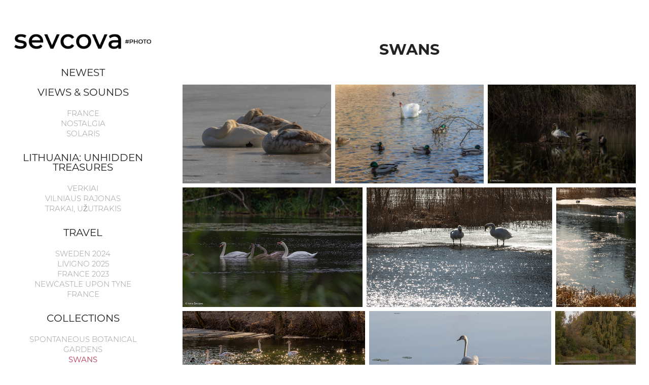

--- FILE ---
content_type: text/html; charset=utf-8
request_url: https://sevcova.photo/swans
body_size: 8647
content:
<!DOCTYPE HTML>
<html lang="en-US">
<head>
  <meta charset="UTF-8" />
  <meta name="viewport" content="width=device-width, initial-scale=1" />
      <meta name="keywords"  content="photography,wildlife,nature,insects,animals,city,fields,forest,birds" />
      <meta name="description"  content="Wildlife and city photography collection by Irena Sevcova" />
      <meta name="twitter:card"  content="summary_large_image" />
      <meta name="twitter:site"  content="@AdobePortfolio" />
      <meta  property="og:title" content="sevcova.photo - SWANS" />
      <meta  property="og:description" content="Wildlife and city photography collection by Irena Sevcova" />
      <meta  property="og:image" content="https://cdn.myportfolio.com/8f066827-6910-4d06-9da1-bbb2e5b3594f/bceac267-ac4b-4325-9a33-64e634748a50_rwc_0x0x1244x648x1244.png?h=b39f0cfe62db7a09b0addc20bd9a9977" />
        <link rel="icon" href="https://cdn.myportfolio.com/8f066827-6910-4d06-9da1-bbb2e5b3594f/6ea06692-d725-4b91-b1dc-f8bffbb8334e_carw_1x1x32.png?h=48bc6f567ff8e3ca53e4a695cd9cfd0b" />
        <link rel="apple-touch-icon" href="https://cdn.myportfolio.com/8f066827-6910-4d06-9da1-bbb2e5b3594f/770f0cb4-e1f2-42ed-aa13-d8a43c736e24_carw_1x1x180.png?h=12d6128d8373c1f8437c247217037eb5" />
      <link rel="stylesheet" href="/dist/css/main.css" type="text/css" />
      <link rel="stylesheet" href="https://cdn.myportfolio.com/8f066827-6910-4d06-9da1-bbb2e5b3594f/163134f7ed975fd19b6a12c1ff86fc131755099040.css?h=47cc2e55a83e1e90a20b8170923b2f38" type="text/css" />
    <link rel="canonical" href="https://sevcova.photo/swans" />
      <title>sevcova.photo - SWANS</title>
    <script type="text/javascript" src="//use.typekit.net/ik/[base64].js?cb=35f77bfb8b50944859ea3d3804e7194e7a3173fb" async onload="
    try {
      window.Typekit.load();
    } catch (e) {
      console.warn('Typekit not loaded.');
    }
    "></script>
</head>
  <body class="transition-enabled">  <div class='page-background-video page-background-video-with-panel'>
  </div>
  <div class="js-responsive-nav">
    <div class="responsive-nav has-social">
      <div class="close-responsive-click-area js-close-responsive-nav">
        <div class="close-responsive-button"></div>
      </div>
          <nav data-hover-hint="nav">
      <div class="page-title">
        <a href="/newest" >NEWEST</a>
      </div>
              <ul class="group">
                  <li class="gallery-title"><a href="/slideshows"  >VIEWS &amp; SOUNDS</a></li>
            <li class="project-title"><a href="/slideshow"  >FRANCE</a></li>
            <li class="project-title"><a href="/nostalgia"  >NOSTALGIA</a></li>
            <li class="project-title"><a href="/solaris"  >SOLARIS</a></li>
              </ul>
              <ul class="group">
                  <li class="gallery-title"><a href="/lithuania"  >LITHUANIA: UNHIDDEN TREASURES</a></li>
            <li class="project-title"><a href="/verkiai-1"  >VERKIAI</a></li>
            <li class="project-title"><a href="/vilniaus-rajonas"  >VILNIAUS RAJONAS</a></li>
            <li class="project-title"><a href="/trakai-uzutrakis"  >TRAKAI, UŽUTRAKIS</a></li>
              </ul>
              <ul class="group">
                  <li class="gallery-title"><a href="/travel"  >TRAVEL</a></li>
            <li class="project-title"><a href="/sweden-2024"  >SWEDEN 2024</a></li>
            <li class="project-title"><a href="/livigno"  >LIVIGNO 2025</a></li>
            <li class="project-title"><a href="/france-2023"  >FRANCE 2023</a></li>
            <li class="project-title"><a href="/newcastle-upon-tyne"  >NEWCASTLE UPON TYNE</a></li>
            <li class="project-title"><a href="/france-1"  >FRANCE</a></li>
              </ul>
              <ul class="group">
                  <li class="gallery-title"><a href="/collections"  >COLLECTIONS</a></li>
            <li class="project-title"><a href="/spontaneous-botanical-gardens"  >SPONTANEOUS BOTANICAL GARDENS</a></li>
            <li class="project-title"><a href="/swans" class="active" >SWANS</a></li>
            <li class="project-title"><a href="/phase-of-water"  >PHASE OF WATER</a></li>
            <li class="project-title"><a href="/small-smart"  >SMALL &amp; SMART</a></li>
            <li class="project-title"><a href="/lithuania-favorite"  >LITHUANIA: FAVOURITE</a></li>
            <li class="project-title"><a href="/vilnius"  >VILNIUS</a></li>
            <li class="project-title"><a href="/hide-and-seek"  >HIDE AND SEEK</a></li>
            <li class="project-title"><a href="/wanna-be-wild"  >WANNA BE WILD</a></li>
            <li class="project-title"><a href="/house-of-birds"  >HOUSE OF BIRDS</a></li>
            <li class="project-title"><a href="/royal-withering"  >ROYAL WITHERING</a></li>
            <li class="project-title"><a href="/at-every-step"  >AT EVERY STEP</a></li>
            <li class="project-title"><a href="/multicoloured-greens"  >GREEN LAKE'S CLUB</a></li>
              </ul>
              <ul class="group">
                  <li class="gallery-title"><a href="/exhibitions"  >EXHIBITIONS</a></li>
            <li class="project-title"><a href="/songs-for-birds-2024"  >SONGS FOR BIRDS | 2024</a></li>
            <li class="project-title"><a href="/tree-breathing-2019"  >TREE BREATHING | 2019</a></li>
            <li class="project-title"><a href="/trifles-2020"  >TRIFLES | 2020</a></li>
            <li class="project-title"><a href="/sea-2021"  >PATH TO THE SEA | 2021</a></li>
              </ul>
      <div class="page-title">
        <a href="/about" >ABOUT</a>
      </div>
      <div class="page-title">
        <a href="/contact" >CONTACT</a>
      </div>
      <div class="page-title">
        <a href="/thanks-to" >THANKS TO</a>
      </div>
              <div class="social pf-nav-social" data-hover-hint="navSocialIcons">
                <ul>
                        <li>
                          <a href="http://www.instagram.com/sevcova.photo" target="_blank">
                            <svg version="1.1" id="Layer_1" xmlns="http://www.w3.org/2000/svg" xmlns:xlink="http://www.w3.org/1999/xlink" viewBox="0 0 30 24" style="enable-background:new 0 0 30 24;" xml:space="preserve" class="icon">
                            <g>
                              <path d="M15,5.4c2.1,0,2.4,0,3.2,0c0.8,0,1.2,0.2,1.5,0.3c0.4,0.1,0.6,0.3,0.9,0.6c0.3,0.3,0.5,0.5,0.6,0.9
                                c0.1,0.3,0.2,0.7,0.3,1.5c0,0.8,0,1.1,0,3.2s0,2.4,0,3.2c0,0.8-0.2,1.2-0.3,1.5c-0.1,0.4-0.3,0.6-0.6,0.9c-0.3,0.3-0.5,0.5-0.9,0.6
                                c-0.3,0.1-0.7,0.2-1.5,0.3c-0.8,0-1.1,0-3.2,0s-2.4,0-3.2,0c-0.8,0-1.2-0.2-1.5-0.3c-0.4-0.1-0.6-0.3-0.9-0.6
                                c-0.3-0.3-0.5-0.5-0.6-0.9c-0.1-0.3-0.2-0.7-0.3-1.5c0-0.8,0-1.1,0-3.2s0-2.4,0-3.2c0-0.8,0.2-1.2,0.3-1.5c0.1-0.4,0.3-0.6,0.6-0.9
                                c0.3-0.3,0.5-0.5,0.9-0.6c0.3-0.1,0.7-0.2,1.5-0.3C12.6,5.4,12.9,5.4,15,5.4 M15,4c-2.2,0-2.4,0-3.3,0c-0.9,0-1.4,0.2-1.9,0.4
                                c-0.5,0.2-1,0.5-1.4,0.9C7.9,5.8,7.6,6.2,7.4,6.8C7.2,7.3,7.1,7.9,7,8.7C7,9.6,7,9.8,7,12s0,2.4,0,3.3c0,0.9,0.2,1.4,0.4,1.9
                                c0.2,0.5,0.5,1,0.9,1.4c0.4,0.4,0.9,0.7,1.4,0.9c0.5,0.2,1.1,0.3,1.9,0.4c0.9,0,1.1,0,3.3,0s2.4,0,3.3,0c0.9,0,1.4-0.2,1.9-0.4
                                c0.5-0.2,1-0.5,1.4-0.9c0.4-0.4,0.7-0.9,0.9-1.4c0.2-0.5,0.3-1.1,0.4-1.9c0-0.9,0-1.1,0-3.3s0-2.4,0-3.3c0-0.9-0.2-1.4-0.4-1.9
                                c-0.2-0.5-0.5-1-0.9-1.4c-0.4-0.4-0.9-0.7-1.4-0.9c-0.5-0.2-1.1-0.3-1.9-0.4C17.4,4,17.2,4,15,4L15,4L15,4z"/>
                              <path d="M15,7.9c-2.3,0-4.1,1.8-4.1,4.1s1.8,4.1,4.1,4.1s4.1-1.8,4.1-4.1S17.3,7.9,15,7.9L15,7.9z M15,14.7c-1.5,0-2.7-1.2-2.7-2.7
                                c0-1.5,1.2-2.7,2.7-2.7s2.7,1.2,2.7,2.7C17.7,13.5,16.5,14.7,15,14.7L15,14.7z"/>
                              <path d="M20.2,7.7c0,0.5-0.4,1-1,1s-1-0.4-1-1s0.4-1,1-1S20.2,7.2,20.2,7.7L20.2,7.7z"/>
                            </g>
                            </svg>
                          </a>
                        </li>
                        <li>
                          <a href="mailto:irenasev@icloud.com">
                            <svg version="1.1" id="Layer_1" xmlns="http://www.w3.org/2000/svg" xmlns:xlink="http://www.w3.org/1999/xlink" x="0px" y="0px" viewBox="0 0 30 24" style="enable-background:new 0 0 30 24;" xml:space="preserve" class="icon">
                              <g>
                                <path d="M15,13L7.1,7.1c0-0.5,0.4-1,1-1h13.8c0.5,0,1,0.4,1,1L15,13z M15,14.8l7.9-5.9v8.1c0,0.5-0.4,1-1,1H8.1c-0.5,0-1-0.4-1-1 V8.8L15,14.8z"/>
                              </g>
                            </svg>
                          </a>
                        </li>
                </ul>
              </div>
          </nav>
    </div>
  </div>
  <div class="site-wrap cfix js-site-wrap">
    <div class="site-container">
      <div class="site-content e2e-site-content">
        <div class="sidebar-content">
          <header class="site-header">
              <div class="logo-wrap" data-hover-hint="logo">
                    <div class="logo e2e-site-logo-text logo-image has-rollover ">
    <a href="/welcome" class="image-normal image-link">
      <img src="https://cdn.myportfolio.com/8f066827-6910-4d06-9da1-bbb2e5b3594f/75f6f853-760c-4644-bb02-59ad5c5d0e67_rwc_23x0x1404x225x4096.png?h=ec3a79f9d51e247b9db7685dec0b3113" alt="sevcova#photo">
    </a>
    <a href="/welcome" class="image-rollover image-link">
      <img src="https://cdn.myportfolio.com/8f066827-6910-4d06-9da1-bbb2e5b3594f/bcdd7e7a-d516-4ca5-9479-705e71b2c77a_rwc_23x0x1404x225x4096.png?h=9a1681a1a78f82d5c8fc840f790c54b7" alt="sevcova#photo">
    </a>
</div>
              </div>
  <div class="hamburger-click-area js-hamburger">
    <div class="hamburger">
      <i></i>
      <i></i>
      <i></i>
    </div>
  </div>
          </header>
              <nav data-hover-hint="nav">
      <div class="page-title">
        <a href="/newest" >NEWEST</a>
      </div>
              <ul class="group">
                  <li class="gallery-title"><a href="/slideshows"  >VIEWS &amp; SOUNDS</a></li>
            <li class="project-title"><a href="/slideshow"  >FRANCE</a></li>
            <li class="project-title"><a href="/nostalgia"  >NOSTALGIA</a></li>
            <li class="project-title"><a href="/solaris"  >SOLARIS</a></li>
              </ul>
              <ul class="group">
                  <li class="gallery-title"><a href="/lithuania"  >LITHUANIA: UNHIDDEN TREASURES</a></li>
            <li class="project-title"><a href="/verkiai-1"  >VERKIAI</a></li>
            <li class="project-title"><a href="/vilniaus-rajonas"  >VILNIAUS RAJONAS</a></li>
            <li class="project-title"><a href="/trakai-uzutrakis"  >TRAKAI, UŽUTRAKIS</a></li>
              </ul>
              <ul class="group">
                  <li class="gallery-title"><a href="/travel"  >TRAVEL</a></li>
            <li class="project-title"><a href="/sweden-2024"  >SWEDEN 2024</a></li>
            <li class="project-title"><a href="/livigno"  >LIVIGNO 2025</a></li>
            <li class="project-title"><a href="/france-2023"  >FRANCE 2023</a></li>
            <li class="project-title"><a href="/newcastle-upon-tyne"  >NEWCASTLE UPON TYNE</a></li>
            <li class="project-title"><a href="/france-1"  >FRANCE</a></li>
              </ul>
              <ul class="group">
                  <li class="gallery-title"><a href="/collections"  >COLLECTIONS</a></li>
            <li class="project-title"><a href="/spontaneous-botanical-gardens"  >SPONTANEOUS BOTANICAL GARDENS</a></li>
            <li class="project-title"><a href="/swans" class="active" >SWANS</a></li>
            <li class="project-title"><a href="/phase-of-water"  >PHASE OF WATER</a></li>
            <li class="project-title"><a href="/small-smart"  >SMALL &amp; SMART</a></li>
            <li class="project-title"><a href="/lithuania-favorite"  >LITHUANIA: FAVOURITE</a></li>
            <li class="project-title"><a href="/vilnius"  >VILNIUS</a></li>
            <li class="project-title"><a href="/hide-and-seek"  >HIDE AND SEEK</a></li>
            <li class="project-title"><a href="/wanna-be-wild"  >WANNA BE WILD</a></li>
            <li class="project-title"><a href="/house-of-birds"  >HOUSE OF BIRDS</a></li>
            <li class="project-title"><a href="/royal-withering"  >ROYAL WITHERING</a></li>
            <li class="project-title"><a href="/at-every-step"  >AT EVERY STEP</a></li>
            <li class="project-title"><a href="/multicoloured-greens"  >GREEN LAKE'S CLUB</a></li>
              </ul>
              <ul class="group">
                  <li class="gallery-title"><a href="/exhibitions"  >EXHIBITIONS</a></li>
            <li class="project-title"><a href="/songs-for-birds-2024"  >SONGS FOR BIRDS | 2024</a></li>
            <li class="project-title"><a href="/tree-breathing-2019"  >TREE BREATHING | 2019</a></li>
            <li class="project-title"><a href="/trifles-2020"  >TRIFLES | 2020</a></li>
            <li class="project-title"><a href="/sea-2021"  >PATH TO THE SEA | 2021</a></li>
              </ul>
      <div class="page-title">
        <a href="/about" >ABOUT</a>
      </div>
      <div class="page-title">
        <a href="/contact" >CONTACT</a>
      </div>
      <div class="page-title">
        <a href="/thanks-to" >THANKS TO</a>
      </div>
                  <div class="social pf-nav-social" data-hover-hint="navSocialIcons">
                    <ul>
                            <li>
                              <a href="http://www.instagram.com/sevcova.photo" target="_blank">
                                <svg version="1.1" id="Layer_1" xmlns="http://www.w3.org/2000/svg" xmlns:xlink="http://www.w3.org/1999/xlink" viewBox="0 0 30 24" style="enable-background:new 0 0 30 24;" xml:space="preserve" class="icon">
                                <g>
                                  <path d="M15,5.4c2.1,0,2.4,0,3.2,0c0.8,0,1.2,0.2,1.5,0.3c0.4,0.1,0.6,0.3,0.9,0.6c0.3,0.3,0.5,0.5,0.6,0.9
                                    c0.1,0.3,0.2,0.7,0.3,1.5c0,0.8,0,1.1,0,3.2s0,2.4,0,3.2c0,0.8-0.2,1.2-0.3,1.5c-0.1,0.4-0.3,0.6-0.6,0.9c-0.3,0.3-0.5,0.5-0.9,0.6
                                    c-0.3,0.1-0.7,0.2-1.5,0.3c-0.8,0-1.1,0-3.2,0s-2.4,0-3.2,0c-0.8,0-1.2-0.2-1.5-0.3c-0.4-0.1-0.6-0.3-0.9-0.6
                                    c-0.3-0.3-0.5-0.5-0.6-0.9c-0.1-0.3-0.2-0.7-0.3-1.5c0-0.8,0-1.1,0-3.2s0-2.4,0-3.2c0-0.8,0.2-1.2,0.3-1.5c0.1-0.4,0.3-0.6,0.6-0.9
                                    c0.3-0.3,0.5-0.5,0.9-0.6c0.3-0.1,0.7-0.2,1.5-0.3C12.6,5.4,12.9,5.4,15,5.4 M15,4c-2.2,0-2.4,0-3.3,0c-0.9,0-1.4,0.2-1.9,0.4
                                    c-0.5,0.2-1,0.5-1.4,0.9C7.9,5.8,7.6,6.2,7.4,6.8C7.2,7.3,7.1,7.9,7,8.7C7,9.6,7,9.8,7,12s0,2.4,0,3.3c0,0.9,0.2,1.4,0.4,1.9
                                    c0.2,0.5,0.5,1,0.9,1.4c0.4,0.4,0.9,0.7,1.4,0.9c0.5,0.2,1.1,0.3,1.9,0.4c0.9,0,1.1,0,3.3,0s2.4,0,3.3,0c0.9,0,1.4-0.2,1.9-0.4
                                    c0.5-0.2,1-0.5,1.4-0.9c0.4-0.4,0.7-0.9,0.9-1.4c0.2-0.5,0.3-1.1,0.4-1.9c0-0.9,0-1.1,0-3.3s0-2.4,0-3.3c0-0.9-0.2-1.4-0.4-1.9
                                    c-0.2-0.5-0.5-1-0.9-1.4c-0.4-0.4-0.9-0.7-1.4-0.9c-0.5-0.2-1.1-0.3-1.9-0.4C17.4,4,17.2,4,15,4L15,4L15,4z"/>
                                  <path d="M15,7.9c-2.3,0-4.1,1.8-4.1,4.1s1.8,4.1,4.1,4.1s4.1-1.8,4.1-4.1S17.3,7.9,15,7.9L15,7.9z M15,14.7c-1.5,0-2.7-1.2-2.7-2.7
                                    c0-1.5,1.2-2.7,2.7-2.7s2.7,1.2,2.7,2.7C17.7,13.5,16.5,14.7,15,14.7L15,14.7z"/>
                                  <path d="M20.2,7.7c0,0.5-0.4,1-1,1s-1-0.4-1-1s0.4-1,1-1S20.2,7.2,20.2,7.7L20.2,7.7z"/>
                                </g>
                                </svg>
                              </a>
                            </li>
                            <li>
                              <a href="mailto:irenasev@icloud.com">
                                <svg version="1.1" id="Layer_1" xmlns="http://www.w3.org/2000/svg" xmlns:xlink="http://www.w3.org/1999/xlink" x="0px" y="0px" viewBox="0 0 30 24" style="enable-background:new 0 0 30 24;" xml:space="preserve" class="icon">
                                  <g>
                                    <path d="M15,13L7.1,7.1c0-0.5,0.4-1,1-1h13.8c0.5,0,1,0.4,1,1L15,13z M15,14.8l7.9-5.9v8.1c0,0.5-0.4,1-1,1H8.1c-0.5,0-1-0.4-1-1 V8.8L15,14.8z"/>
                                  </g>
                                </svg>
                              </a>
                            </li>
                    </ul>
                  </div>
              </nav>
        </div>
        <main>
  <div class="page-container" data-context="page.page.container" data-hover-hint="pageContainer">
    <section class="page standard-modules">
        <header class="page-header content" data-context="pages" data-identity="id:p6622957fe1a3cb43e8e80939931bd0ecfaa81643b67134ed0325e">
            <h1 class="title preserve-whitespace">SWANS</h1>
            <p class="description"></p>
        </header>
      <div class="page-content js-page-content" data-context="pages" data-identity="id:p6622957fe1a3cb43e8e80939931bd0ecfaa81643b67134ed0325e">
        <div id="project-canvas" class="js-project-modules modules content">
          <div id="project-modules">
              
              
              
              
              
              
              
              <div class="project-module module media_collection project-module-media_collection" data-id="m6713c049a70e5b613c596078866c33bfdcd6f9b6970c3eda7e918"  style="padding-top: px;
padding-bottom: px;
">
  <div class="grid--main js-grid-main" data-grid-max-images="
  ">
    <div class="grid__item-container js-grid-item-container" data-flex-grow="390" style="width:390px; flex-grow:390;" data-width="1920" data-height="1280">
      <script type="text/html" class="js-lightbox-slide-content">
        <div class="grid__image-wrapper">
          <img src="https://cdn.myportfolio.com/8f066827-6910-4d06-9da1-bbb2e5b3594f/f13a770b-e270-4497-931e-7182de579a66_rw_1920.jpg?h=eab61ac4a0ea0ef072c2311f6a6ea871" srcset="https://cdn.myportfolio.com/8f066827-6910-4d06-9da1-bbb2e5b3594f/f13a770b-e270-4497-931e-7182de579a66_rw_600.jpg?h=21080e826dbd14e5de8821492c06516a 600w,https://cdn.myportfolio.com/8f066827-6910-4d06-9da1-bbb2e5b3594f/f13a770b-e270-4497-931e-7182de579a66_rw_1200.jpg?h=6afe39b3c1344cc6b86a55a490b40624 1200w,https://cdn.myportfolio.com/8f066827-6910-4d06-9da1-bbb2e5b3594f/f13a770b-e270-4497-931e-7182de579a66_rw_1920.jpg?h=eab61ac4a0ea0ef072c2311f6a6ea871 1920w,"  sizes="(max-width: 1920px) 100vw, 1920px">
        <div>
      </script>
      <img
        class="grid__item-image js-grid__item-image grid__item-image-lazy js-lazy"
        src="[data-uri]"
        
        data-src="https://cdn.myportfolio.com/8f066827-6910-4d06-9da1-bbb2e5b3594f/f13a770b-e270-4497-931e-7182de579a66_rw_1920.jpg?h=eab61ac4a0ea0ef072c2311f6a6ea871"
        data-srcset="https://cdn.myportfolio.com/8f066827-6910-4d06-9da1-bbb2e5b3594f/f13a770b-e270-4497-931e-7182de579a66_rw_600.jpg?h=21080e826dbd14e5de8821492c06516a 600w,https://cdn.myportfolio.com/8f066827-6910-4d06-9da1-bbb2e5b3594f/f13a770b-e270-4497-931e-7182de579a66_rw_1200.jpg?h=6afe39b3c1344cc6b86a55a490b40624 1200w,https://cdn.myportfolio.com/8f066827-6910-4d06-9da1-bbb2e5b3594f/f13a770b-e270-4497-931e-7182de579a66_rw_1920.jpg?h=eab61ac4a0ea0ef072c2311f6a6ea871 1920w,"
      >
      <span class="grid__item-filler" style="padding-bottom:66.666666666667%;"></span>
    </div>
    <div class="grid__item-container js-grid-item-container" data-flex-grow="390" style="width:390px; flex-grow:390;" data-width="1920" data-height="1280">
      <script type="text/html" class="js-lightbox-slide-content">
        <div class="grid__image-wrapper">
          <img src="https://cdn.myportfolio.com/8f066827-6910-4d06-9da1-bbb2e5b3594f/67558108-c638-43f8-a235-af7234ebab32_rw_1920.jpg?h=a320da1bfcfb57df23e18dcc4399279c" srcset="https://cdn.myportfolio.com/8f066827-6910-4d06-9da1-bbb2e5b3594f/67558108-c638-43f8-a235-af7234ebab32_rw_600.jpg?h=e6050b3c7f50e1fc663f3d20d9aa218a 600w,https://cdn.myportfolio.com/8f066827-6910-4d06-9da1-bbb2e5b3594f/67558108-c638-43f8-a235-af7234ebab32_rw_1200.jpg?h=fc19f1d99056c9ded7cf87280c89a056 1200w,https://cdn.myportfolio.com/8f066827-6910-4d06-9da1-bbb2e5b3594f/67558108-c638-43f8-a235-af7234ebab32_rw_1920.jpg?h=a320da1bfcfb57df23e18dcc4399279c 1920w,"  sizes="(max-width: 1920px) 100vw, 1920px">
        <div>
      </script>
      <img
        class="grid__item-image js-grid__item-image grid__item-image-lazy js-lazy"
        src="[data-uri]"
        
        data-src="https://cdn.myportfolio.com/8f066827-6910-4d06-9da1-bbb2e5b3594f/67558108-c638-43f8-a235-af7234ebab32_rw_1920.jpg?h=a320da1bfcfb57df23e18dcc4399279c"
        data-srcset="https://cdn.myportfolio.com/8f066827-6910-4d06-9da1-bbb2e5b3594f/67558108-c638-43f8-a235-af7234ebab32_rw_600.jpg?h=e6050b3c7f50e1fc663f3d20d9aa218a 600w,https://cdn.myportfolio.com/8f066827-6910-4d06-9da1-bbb2e5b3594f/67558108-c638-43f8-a235-af7234ebab32_rw_1200.jpg?h=fc19f1d99056c9ded7cf87280c89a056 1200w,https://cdn.myportfolio.com/8f066827-6910-4d06-9da1-bbb2e5b3594f/67558108-c638-43f8-a235-af7234ebab32_rw_1920.jpg?h=a320da1bfcfb57df23e18dcc4399279c 1920w,"
      >
      <span class="grid__item-filler" style="padding-bottom:66.666666666667%;"></span>
    </div>
    <div class="grid__item-container js-grid-item-container" data-flex-grow="390" style="width:390px; flex-grow:390;" data-width="1920" data-height="1280">
      <script type="text/html" class="js-lightbox-slide-content">
        <div class="grid__image-wrapper">
          <img src="https://cdn.myportfolio.com/8f066827-6910-4d06-9da1-bbb2e5b3594f/84eb5d74-bc00-425b-9a4b-e09ba8e32166_rw_1920.jpg?h=b1e7448a076cedbfdfb73576dbaa30df" srcset="https://cdn.myportfolio.com/8f066827-6910-4d06-9da1-bbb2e5b3594f/84eb5d74-bc00-425b-9a4b-e09ba8e32166_rw_600.jpg?h=5f44dd1afbaf0bdfd701b26feedc13f8 600w,https://cdn.myportfolio.com/8f066827-6910-4d06-9da1-bbb2e5b3594f/84eb5d74-bc00-425b-9a4b-e09ba8e32166_rw_1200.jpg?h=9a23221f778416e6550c87836ec3284d 1200w,https://cdn.myportfolio.com/8f066827-6910-4d06-9da1-bbb2e5b3594f/84eb5d74-bc00-425b-9a4b-e09ba8e32166_rw_1920.jpg?h=b1e7448a076cedbfdfb73576dbaa30df 1920w,"  sizes="(max-width: 1920px) 100vw, 1920px">
        <div>
      </script>
      <img
        class="grid__item-image js-grid__item-image grid__item-image-lazy js-lazy"
        src="[data-uri]"
        
        data-src="https://cdn.myportfolio.com/8f066827-6910-4d06-9da1-bbb2e5b3594f/84eb5d74-bc00-425b-9a4b-e09ba8e32166_rw_1920.jpg?h=b1e7448a076cedbfdfb73576dbaa30df"
        data-srcset="https://cdn.myportfolio.com/8f066827-6910-4d06-9da1-bbb2e5b3594f/84eb5d74-bc00-425b-9a4b-e09ba8e32166_rw_600.jpg?h=5f44dd1afbaf0bdfd701b26feedc13f8 600w,https://cdn.myportfolio.com/8f066827-6910-4d06-9da1-bbb2e5b3594f/84eb5d74-bc00-425b-9a4b-e09ba8e32166_rw_1200.jpg?h=9a23221f778416e6550c87836ec3284d 1200w,https://cdn.myportfolio.com/8f066827-6910-4d06-9da1-bbb2e5b3594f/84eb5d74-bc00-425b-9a4b-e09ba8e32166_rw_1920.jpg?h=b1e7448a076cedbfdfb73576dbaa30df 1920w,"
      >
      <span class="grid__item-filler" style="padding-bottom:66.666666666667%;"></span>
    </div>
    <div class="grid__item-container js-grid-item-container" data-flex-grow="390" style="width:390px; flex-grow:390;" data-width="1920" data-height="1280">
      <script type="text/html" class="js-lightbox-slide-content">
        <div class="grid__image-wrapper">
          <img src="https://cdn.myportfolio.com/8f066827-6910-4d06-9da1-bbb2e5b3594f/4aed50b0-370d-4acd-a69b-8eff250fe609_rw_1920.jpg?h=069240c7445bd5afd7ee22a4950b02b1" srcset="https://cdn.myportfolio.com/8f066827-6910-4d06-9da1-bbb2e5b3594f/4aed50b0-370d-4acd-a69b-8eff250fe609_rw_600.jpg?h=b6bb2bf431ddae00a53d1aa01c262807 600w,https://cdn.myportfolio.com/8f066827-6910-4d06-9da1-bbb2e5b3594f/4aed50b0-370d-4acd-a69b-8eff250fe609_rw_1200.jpg?h=8bdb09a4d01fe567b9eb787046768520 1200w,https://cdn.myportfolio.com/8f066827-6910-4d06-9da1-bbb2e5b3594f/4aed50b0-370d-4acd-a69b-8eff250fe609_rw_1920.jpg?h=069240c7445bd5afd7ee22a4950b02b1 1920w,"  sizes="(max-width: 1920px) 100vw, 1920px">
        <div>
      </script>
      <img
        class="grid__item-image js-grid__item-image grid__item-image-lazy js-lazy"
        src="[data-uri]"
        
        data-src="https://cdn.myportfolio.com/8f066827-6910-4d06-9da1-bbb2e5b3594f/4aed50b0-370d-4acd-a69b-8eff250fe609_rw_1920.jpg?h=069240c7445bd5afd7ee22a4950b02b1"
        data-srcset="https://cdn.myportfolio.com/8f066827-6910-4d06-9da1-bbb2e5b3594f/4aed50b0-370d-4acd-a69b-8eff250fe609_rw_600.jpg?h=b6bb2bf431ddae00a53d1aa01c262807 600w,https://cdn.myportfolio.com/8f066827-6910-4d06-9da1-bbb2e5b3594f/4aed50b0-370d-4acd-a69b-8eff250fe609_rw_1200.jpg?h=8bdb09a4d01fe567b9eb787046768520 1200w,https://cdn.myportfolio.com/8f066827-6910-4d06-9da1-bbb2e5b3594f/4aed50b0-370d-4acd-a69b-8eff250fe609_rw_1920.jpg?h=069240c7445bd5afd7ee22a4950b02b1 1920w,"
      >
      <span class="grid__item-filler" style="padding-bottom:66.666666666667%;"></span>
    </div>
    <div class="grid__item-container js-grid-item-container" data-flex-grow="402.75925925926" style="width:402.75925925926px; flex-grow:402.75925925926;" data-width="1920" data-height="1239">
      <script type="text/html" class="js-lightbox-slide-content">
        <div class="grid__image-wrapper">
          <img src="https://cdn.myportfolio.com/8f066827-6910-4d06-9da1-bbb2e5b3594f/b9f5e38a-86ef-4a97-9c34-551314fd43fb_rw_1920.jpg?h=84ba8a1d88c107220041c73d1c44894f" srcset="https://cdn.myportfolio.com/8f066827-6910-4d06-9da1-bbb2e5b3594f/b9f5e38a-86ef-4a97-9c34-551314fd43fb_rw_600.jpg?h=55a51b5a005502ae1567e4fbe10d08c3 600w,https://cdn.myportfolio.com/8f066827-6910-4d06-9da1-bbb2e5b3594f/b9f5e38a-86ef-4a97-9c34-551314fd43fb_rw_1200.jpg?h=e3fea633d19bf3695ec51bb114741ea9 1200w,https://cdn.myportfolio.com/8f066827-6910-4d06-9da1-bbb2e5b3594f/b9f5e38a-86ef-4a97-9c34-551314fd43fb_rw_1920.jpg?h=84ba8a1d88c107220041c73d1c44894f 1920w,"  sizes="(max-width: 1920px) 100vw, 1920px">
        <div>
      </script>
      <img
        class="grid__item-image js-grid__item-image grid__item-image-lazy js-lazy"
        src="[data-uri]"
        
        data-src="https://cdn.myportfolio.com/8f066827-6910-4d06-9da1-bbb2e5b3594f/b9f5e38a-86ef-4a97-9c34-551314fd43fb_rw_1920.jpg?h=84ba8a1d88c107220041c73d1c44894f"
        data-srcset="https://cdn.myportfolio.com/8f066827-6910-4d06-9da1-bbb2e5b3594f/b9f5e38a-86ef-4a97-9c34-551314fd43fb_rw_600.jpg?h=55a51b5a005502ae1567e4fbe10d08c3 600w,https://cdn.myportfolio.com/8f066827-6910-4d06-9da1-bbb2e5b3594f/b9f5e38a-86ef-4a97-9c34-551314fd43fb_rw_1200.jpg?h=e3fea633d19bf3695ec51bb114741ea9 1200w,https://cdn.myportfolio.com/8f066827-6910-4d06-9da1-bbb2e5b3594f/b9f5e38a-86ef-4a97-9c34-551314fd43fb_rw_1920.jpg?h=84ba8a1d88c107220041c73d1c44894f 1920w,"
      >
      <span class="grid__item-filler" style="padding-bottom:64.554692169755%;"></span>
    </div>
    <div class="grid__item-container js-grid-item-container" data-flex-grow="173.33333333333" style="width:173.33333333333px; flex-grow:173.33333333333;" data-width="1440" data-height="2160">
      <script type="text/html" class="js-lightbox-slide-content">
        <div class="grid__image-wrapper">
          <img src="https://cdn.myportfolio.com/8f066827-6910-4d06-9da1-bbb2e5b3594f/908aa745-5731-40a2-a335-1c1304e3d1ab_rw_1920.jpg?h=6f4acd19420bfb70b7b23b3cccef9f00" srcset="https://cdn.myportfolio.com/8f066827-6910-4d06-9da1-bbb2e5b3594f/908aa745-5731-40a2-a335-1c1304e3d1ab_rw_600.jpg?h=ddeabd458d7699f80a0034e4f8269dec 600w,https://cdn.myportfolio.com/8f066827-6910-4d06-9da1-bbb2e5b3594f/908aa745-5731-40a2-a335-1c1304e3d1ab_rw_1200.jpg?h=1053a5da121283b5d1f9f8807b821cbc 1200w,https://cdn.myportfolio.com/8f066827-6910-4d06-9da1-bbb2e5b3594f/908aa745-5731-40a2-a335-1c1304e3d1ab_rw_1920.jpg?h=6f4acd19420bfb70b7b23b3cccef9f00 1440w,"  sizes="(max-width: 1440px) 100vw, 1440px">
        <div>
      </script>
      <img
        class="grid__item-image js-grid__item-image grid__item-image-lazy js-lazy"
        src="[data-uri]"
        
        data-src="https://cdn.myportfolio.com/8f066827-6910-4d06-9da1-bbb2e5b3594f/908aa745-5731-40a2-a335-1c1304e3d1ab_rw_1920.jpg?h=6f4acd19420bfb70b7b23b3cccef9f00"
        data-srcset="https://cdn.myportfolio.com/8f066827-6910-4d06-9da1-bbb2e5b3594f/908aa745-5731-40a2-a335-1c1304e3d1ab_rw_600.jpg?h=ddeabd458d7699f80a0034e4f8269dec 600w,https://cdn.myportfolio.com/8f066827-6910-4d06-9da1-bbb2e5b3594f/908aa745-5731-40a2-a335-1c1304e3d1ab_rw_1200.jpg?h=1053a5da121283b5d1f9f8807b821cbc 1200w,https://cdn.myportfolio.com/8f066827-6910-4d06-9da1-bbb2e5b3594f/908aa745-5731-40a2-a335-1c1304e3d1ab_rw_1920.jpg?h=6f4acd19420bfb70b7b23b3cccef9f00 1440w,"
      >
      <span class="grid__item-filler" style="padding-bottom:150%;"></span>
    </div>
    <div class="grid__item-container js-grid-item-container" data-flex-grow="390" style="width:390px; flex-grow:390;" data-width="1920" data-height="1280">
      <script type="text/html" class="js-lightbox-slide-content">
        <div class="grid__image-wrapper">
          <img src="https://cdn.myportfolio.com/8f066827-6910-4d06-9da1-bbb2e5b3594f/b1858ba8-4381-43dc-a2eb-0a8db910bab3_rw_1920.jpg?h=6a20b032736a857d38cd9a007a16cefe" srcset="https://cdn.myportfolio.com/8f066827-6910-4d06-9da1-bbb2e5b3594f/b1858ba8-4381-43dc-a2eb-0a8db910bab3_rw_600.jpg?h=184ffba8991a809c99f9b50c1f4a2958 600w,https://cdn.myportfolio.com/8f066827-6910-4d06-9da1-bbb2e5b3594f/b1858ba8-4381-43dc-a2eb-0a8db910bab3_rw_1200.jpg?h=2366f3ec5fa7a9f2d92fd726fe82d293 1200w,https://cdn.myportfolio.com/8f066827-6910-4d06-9da1-bbb2e5b3594f/b1858ba8-4381-43dc-a2eb-0a8db910bab3_rw_1920.jpg?h=6a20b032736a857d38cd9a007a16cefe 1920w,"  sizes="(max-width: 1920px) 100vw, 1920px">
        <div>
      </script>
      <img
        class="grid__item-image js-grid__item-image grid__item-image-lazy js-lazy"
        src="[data-uri]"
        
        data-src="https://cdn.myportfolio.com/8f066827-6910-4d06-9da1-bbb2e5b3594f/b1858ba8-4381-43dc-a2eb-0a8db910bab3_rw_1920.jpg?h=6a20b032736a857d38cd9a007a16cefe"
        data-srcset="https://cdn.myportfolio.com/8f066827-6910-4d06-9da1-bbb2e5b3594f/b1858ba8-4381-43dc-a2eb-0a8db910bab3_rw_600.jpg?h=184ffba8991a809c99f9b50c1f4a2958 600w,https://cdn.myportfolio.com/8f066827-6910-4d06-9da1-bbb2e5b3594f/b1858ba8-4381-43dc-a2eb-0a8db910bab3_rw_1200.jpg?h=2366f3ec5fa7a9f2d92fd726fe82d293 1200w,https://cdn.myportfolio.com/8f066827-6910-4d06-9da1-bbb2e5b3594f/b1858ba8-4381-43dc-a2eb-0a8db910bab3_rw_1920.jpg?h=6a20b032736a857d38cd9a007a16cefe 1920w,"
      >
      <span class="grid__item-filler" style="padding-bottom:66.666666666667%;"></span>
    </div>
    <div class="grid__item-container js-grid-item-container" data-flex-grow="389.63888888889" style="width:389.63888888889px; flex-grow:389.63888888889;" data-width="1920" data-height="1281">
      <script type="text/html" class="js-lightbox-slide-content">
        <div class="grid__image-wrapper">
          <img src="https://cdn.myportfolio.com/8f066827-6910-4d06-9da1-bbb2e5b3594f/c167ae74-d7f5-4230-98df-7d8ea8884f24_rw_1920.jpg?h=882b428e73d132e1a8415b1f55fa2bed" srcset="https://cdn.myportfolio.com/8f066827-6910-4d06-9da1-bbb2e5b3594f/c167ae74-d7f5-4230-98df-7d8ea8884f24_rw_600.jpg?h=85b08eacfb591415f4d6fea727ef9359 600w,https://cdn.myportfolio.com/8f066827-6910-4d06-9da1-bbb2e5b3594f/c167ae74-d7f5-4230-98df-7d8ea8884f24_rw_1200.jpg?h=9fbb2b0cc453e5a5e8a640fb0b936ac0 1200w,https://cdn.myportfolio.com/8f066827-6910-4d06-9da1-bbb2e5b3594f/c167ae74-d7f5-4230-98df-7d8ea8884f24_rw_1920.jpg?h=882b428e73d132e1a8415b1f55fa2bed 1920w,"  sizes="(max-width: 1920px) 100vw, 1920px">
        <div>
      </script>
      <img
        class="grid__item-image js-grid__item-image grid__item-image-lazy js-lazy"
        src="[data-uri]"
        
        data-src="https://cdn.myportfolio.com/8f066827-6910-4d06-9da1-bbb2e5b3594f/c167ae74-d7f5-4230-98df-7d8ea8884f24_rw_1920.jpg?h=882b428e73d132e1a8415b1f55fa2bed"
        data-srcset="https://cdn.myportfolio.com/8f066827-6910-4d06-9da1-bbb2e5b3594f/c167ae74-d7f5-4230-98df-7d8ea8884f24_rw_600.jpg?h=85b08eacfb591415f4d6fea727ef9359 600w,https://cdn.myportfolio.com/8f066827-6910-4d06-9da1-bbb2e5b3594f/c167ae74-d7f5-4230-98df-7d8ea8884f24_rw_1200.jpg?h=9fbb2b0cc453e5a5e8a640fb0b936ac0 1200w,https://cdn.myportfolio.com/8f066827-6910-4d06-9da1-bbb2e5b3594f/c167ae74-d7f5-4230-98df-7d8ea8884f24_rw_1920.jpg?h=882b428e73d132e1a8415b1f55fa2bed 1920w,"
      >
      <span class="grid__item-filler" style="padding-bottom:66.728452270621%;"></span>
    </div>
    <div class="grid__item-container js-grid-item-container" data-flex-grow="173.33333333333" style="width:173.33333333333px; flex-grow:173.33333333333;" data-width="1440" data-height="2160">
      <script type="text/html" class="js-lightbox-slide-content">
        <div class="grid__image-wrapper">
          <img src="https://cdn.myportfolio.com/8f066827-6910-4d06-9da1-bbb2e5b3594f/6fb566e5-786e-4f89-98a4-4e6c136a9779_rw_1920.jpg?h=d3625570bd8c5617c5c90ca0ca3c3181" srcset="https://cdn.myportfolio.com/8f066827-6910-4d06-9da1-bbb2e5b3594f/6fb566e5-786e-4f89-98a4-4e6c136a9779_rw_600.jpg?h=3ebbd5cbe7e3f7286a2bee6727b760df 600w,https://cdn.myportfolio.com/8f066827-6910-4d06-9da1-bbb2e5b3594f/6fb566e5-786e-4f89-98a4-4e6c136a9779_rw_1200.jpg?h=2b59a9a06a7e5dc0118799aaaec06120 1200w,https://cdn.myportfolio.com/8f066827-6910-4d06-9da1-bbb2e5b3594f/6fb566e5-786e-4f89-98a4-4e6c136a9779_rw_1920.jpg?h=d3625570bd8c5617c5c90ca0ca3c3181 1440w,"  sizes="(max-width: 1440px) 100vw, 1440px">
        <div>
      </script>
      <img
        class="grid__item-image js-grid__item-image grid__item-image-lazy js-lazy"
        src="[data-uri]"
        
        data-src="https://cdn.myportfolio.com/8f066827-6910-4d06-9da1-bbb2e5b3594f/6fb566e5-786e-4f89-98a4-4e6c136a9779_rw_1920.jpg?h=d3625570bd8c5617c5c90ca0ca3c3181"
        data-srcset="https://cdn.myportfolio.com/8f066827-6910-4d06-9da1-bbb2e5b3594f/6fb566e5-786e-4f89-98a4-4e6c136a9779_rw_600.jpg?h=3ebbd5cbe7e3f7286a2bee6727b760df 600w,https://cdn.myportfolio.com/8f066827-6910-4d06-9da1-bbb2e5b3594f/6fb566e5-786e-4f89-98a4-4e6c136a9779_rw_1200.jpg?h=2b59a9a06a7e5dc0118799aaaec06120 1200w,https://cdn.myportfolio.com/8f066827-6910-4d06-9da1-bbb2e5b3594f/6fb566e5-786e-4f89-98a4-4e6c136a9779_rw_1920.jpg?h=d3625570bd8c5617c5c90ca0ca3c3181 1440w,"
      >
      <span class="grid__item-filler" style="padding-bottom:150%;"></span>
    </div>
    <div class="grid__item-container js-grid-item-container" data-flex-grow="390" style="width:390px; flex-grow:390;" data-width="1920" data-height="1280">
      <script type="text/html" class="js-lightbox-slide-content">
        <div class="grid__image-wrapper">
          <img src="https://cdn.myportfolio.com/8f066827-6910-4d06-9da1-bbb2e5b3594f/b40956cb-094d-489e-8013-8ffe8ebc5f60_rw_1920.jpg?h=05c1e777cd938be3b18ae075e5d607ad" srcset="https://cdn.myportfolio.com/8f066827-6910-4d06-9da1-bbb2e5b3594f/b40956cb-094d-489e-8013-8ffe8ebc5f60_rw_600.jpg?h=6d149700b549e10d80218e136c025046 600w,https://cdn.myportfolio.com/8f066827-6910-4d06-9da1-bbb2e5b3594f/b40956cb-094d-489e-8013-8ffe8ebc5f60_rw_1200.jpg?h=36ed88ffa6b801939092c76cbd4ee811 1200w,https://cdn.myportfolio.com/8f066827-6910-4d06-9da1-bbb2e5b3594f/b40956cb-094d-489e-8013-8ffe8ebc5f60_rw_1920.jpg?h=05c1e777cd938be3b18ae075e5d607ad 1920w,"  sizes="(max-width: 1920px) 100vw, 1920px">
        <div>
      </script>
      <img
        class="grid__item-image js-grid__item-image grid__item-image-lazy js-lazy"
        src="[data-uri]"
        
        data-src="https://cdn.myportfolio.com/8f066827-6910-4d06-9da1-bbb2e5b3594f/b40956cb-094d-489e-8013-8ffe8ebc5f60_rw_1920.jpg?h=05c1e777cd938be3b18ae075e5d607ad"
        data-srcset="https://cdn.myportfolio.com/8f066827-6910-4d06-9da1-bbb2e5b3594f/b40956cb-094d-489e-8013-8ffe8ebc5f60_rw_600.jpg?h=6d149700b549e10d80218e136c025046 600w,https://cdn.myportfolio.com/8f066827-6910-4d06-9da1-bbb2e5b3594f/b40956cb-094d-489e-8013-8ffe8ebc5f60_rw_1200.jpg?h=36ed88ffa6b801939092c76cbd4ee811 1200w,https://cdn.myportfolio.com/8f066827-6910-4d06-9da1-bbb2e5b3594f/b40956cb-094d-489e-8013-8ffe8ebc5f60_rw_1920.jpg?h=05c1e777cd938be3b18ae075e5d607ad 1920w,"
      >
      <span class="grid__item-filler" style="padding-bottom:66.666666666667%;"></span>
    </div>
    <div class="grid__item-container js-grid-item-container" data-flex-grow="390" style="width:390px; flex-grow:390;" data-width="1920" data-height="1280">
      <script type="text/html" class="js-lightbox-slide-content">
        <div class="grid__image-wrapper">
          <img src="https://cdn.myportfolio.com/8f066827-6910-4d06-9da1-bbb2e5b3594f/a6d2d6c7-8fc2-46c0-a13a-b13292b4caee_rw_1920.jpg?h=7aa0965550d0a9a7316fbc4b68b7e18d" srcset="https://cdn.myportfolio.com/8f066827-6910-4d06-9da1-bbb2e5b3594f/a6d2d6c7-8fc2-46c0-a13a-b13292b4caee_rw_600.jpg?h=10165e7d8bcb61d926ce17d9a084fd5e 600w,https://cdn.myportfolio.com/8f066827-6910-4d06-9da1-bbb2e5b3594f/a6d2d6c7-8fc2-46c0-a13a-b13292b4caee_rw_1200.jpg?h=149cb5bb392568dcbbdbb22424666483 1200w,https://cdn.myportfolio.com/8f066827-6910-4d06-9da1-bbb2e5b3594f/a6d2d6c7-8fc2-46c0-a13a-b13292b4caee_rw_1920.jpg?h=7aa0965550d0a9a7316fbc4b68b7e18d 1920w,"  sizes="(max-width: 1920px) 100vw, 1920px">
        <div>
      </script>
      <img
        class="grid__item-image js-grid__item-image grid__item-image-lazy js-lazy"
        src="[data-uri]"
        
        data-src="https://cdn.myportfolio.com/8f066827-6910-4d06-9da1-bbb2e5b3594f/a6d2d6c7-8fc2-46c0-a13a-b13292b4caee_rw_1920.jpg?h=7aa0965550d0a9a7316fbc4b68b7e18d"
        data-srcset="https://cdn.myportfolio.com/8f066827-6910-4d06-9da1-bbb2e5b3594f/a6d2d6c7-8fc2-46c0-a13a-b13292b4caee_rw_600.jpg?h=10165e7d8bcb61d926ce17d9a084fd5e 600w,https://cdn.myportfolio.com/8f066827-6910-4d06-9da1-bbb2e5b3594f/a6d2d6c7-8fc2-46c0-a13a-b13292b4caee_rw_1200.jpg?h=149cb5bb392568dcbbdbb22424666483 1200w,https://cdn.myportfolio.com/8f066827-6910-4d06-9da1-bbb2e5b3594f/a6d2d6c7-8fc2-46c0-a13a-b13292b4caee_rw_1920.jpg?h=7aa0965550d0a9a7316fbc4b68b7e18d 1920w,"
      >
      <span class="grid__item-filler" style="padding-bottom:66.666666666667%;"></span>
    </div>
    <div class="grid__item-container js-grid-item-container" data-flex-grow="185.73148148148" style="width:185.73148148148px; flex-grow:185.73148148148;" data-width="1543" data-height="2160">
      <script type="text/html" class="js-lightbox-slide-content">
        <div class="grid__image-wrapper">
          <img src="https://cdn.myportfolio.com/8f066827-6910-4d06-9da1-bbb2e5b3594f/d19fd723-6d6c-492c-86a6-6e642d46e827_rw_1920.jpg?h=e4046d988bbd555624bbfbc410f14997" srcset="https://cdn.myportfolio.com/8f066827-6910-4d06-9da1-bbb2e5b3594f/d19fd723-6d6c-492c-86a6-6e642d46e827_rw_600.jpg?h=7bfa42c1d84f447116ec7364f7ca5d2b 600w,https://cdn.myportfolio.com/8f066827-6910-4d06-9da1-bbb2e5b3594f/d19fd723-6d6c-492c-86a6-6e642d46e827_rw_1200.jpg?h=d22f0349bbf252168383830d1f05b6bb 1200w,https://cdn.myportfolio.com/8f066827-6910-4d06-9da1-bbb2e5b3594f/d19fd723-6d6c-492c-86a6-6e642d46e827_rw_1920.jpg?h=e4046d988bbd555624bbfbc410f14997 1543w,"  sizes="(max-width: 1543px) 100vw, 1543px">
        <div>
      </script>
      <img
        class="grid__item-image js-grid__item-image grid__item-image-lazy js-lazy"
        src="[data-uri]"
        
        data-src="https://cdn.myportfolio.com/8f066827-6910-4d06-9da1-bbb2e5b3594f/d19fd723-6d6c-492c-86a6-6e642d46e827_rw_1920.jpg?h=e4046d988bbd555624bbfbc410f14997"
        data-srcset="https://cdn.myportfolio.com/8f066827-6910-4d06-9da1-bbb2e5b3594f/d19fd723-6d6c-492c-86a6-6e642d46e827_rw_600.jpg?h=7bfa42c1d84f447116ec7364f7ca5d2b 600w,https://cdn.myportfolio.com/8f066827-6910-4d06-9da1-bbb2e5b3594f/d19fd723-6d6c-492c-86a6-6e642d46e827_rw_1200.jpg?h=d22f0349bbf252168383830d1f05b6bb 1200w,https://cdn.myportfolio.com/8f066827-6910-4d06-9da1-bbb2e5b3594f/d19fd723-6d6c-492c-86a6-6e642d46e827_rw_1920.jpg?h=e4046d988bbd555624bbfbc410f14997 1543w,"
      >
      <span class="grid__item-filler" style="padding-bottom:139.9870382372%;"></span>
    </div>
    <div class="grid__item-container js-grid-item-container" data-flex-grow="390" style="width:390px; flex-grow:390;" data-width="1920" data-height="1280">
      <script type="text/html" class="js-lightbox-slide-content">
        <div class="grid__image-wrapper">
          <img src="https://cdn.myportfolio.com/8f066827-6910-4d06-9da1-bbb2e5b3594f/52691c43-6df7-4d3c-a36e-07ade43549a7_rw_1920.jpg?h=41d23bb49e439638d9c37562eee1e1e4" srcset="https://cdn.myportfolio.com/8f066827-6910-4d06-9da1-bbb2e5b3594f/52691c43-6df7-4d3c-a36e-07ade43549a7_rw_600.jpg?h=58986e2b8a3c3b20c1e58193ca377188 600w,https://cdn.myportfolio.com/8f066827-6910-4d06-9da1-bbb2e5b3594f/52691c43-6df7-4d3c-a36e-07ade43549a7_rw_1200.jpg?h=f969185b59ccaef98db1aa225a91694c 1200w,https://cdn.myportfolio.com/8f066827-6910-4d06-9da1-bbb2e5b3594f/52691c43-6df7-4d3c-a36e-07ade43549a7_rw_1920.jpg?h=41d23bb49e439638d9c37562eee1e1e4 1920w,"  sizes="(max-width: 1920px) 100vw, 1920px">
        <div>
      </script>
      <img
        class="grid__item-image js-grid__item-image grid__item-image-lazy js-lazy"
        src="[data-uri]"
        
        data-src="https://cdn.myportfolio.com/8f066827-6910-4d06-9da1-bbb2e5b3594f/52691c43-6df7-4d3c-a36e-07ade43549a7_rw_1920.jpg?h=41d23bb49e439638d9c37562eee1e1e4"
        data-srcset="https://cdn.myportfolio.com/8f066827-6910-4d06-9da1-bbb2e5b3594f/52691c43-6df7-4d3c-a36e-07ade43549a7_rw_600.jpg?h=58986e2b8a3c3b20c1e58193ca377188 600w,https://cdn.myportfolio.com/8f066827-6910-4d06-9da1-bbb2e5b3594f/52691c43-6df7-4d3c-a36e-07ade43549a7_rw_1200.jpg?h=f969185b59ccaef98db1aa225a91694c 1200w,https://cdn.myportfolio.com/8f066827-6910-4d06-9da1-bbb2e5b3594f/52691c43-6df7-4d3c-a36e-07ade43549a7_rw_1920.jpg?h=41d23bb49e439638d9c37562eee1e1e4 1920w,"
      >
      <span class="grid__item-filler" style="padding-bottom:66.666666666667%;"></span>
    </div>
    <div class="grid__item-container js-grid-item-container" data-flex-grow="173.33333333333" style="width:173.33333333333px; flex-grow:173.33333333333;" data-width="1440" data-height="2160">
      <script type="text/html" class="js-lightbox-slide-content">
        <div class="grid__image-wrapper">
          <img src="https://cdn.myportfolio.com/8f066827-6910-4d06-9da1-bbb2e5b3594f/d2ab7a56-d01e-49b9-9fa2-539cbffe52ed_rw_1920.jpg?h=0abe3ee92c2735a8acf46c7c62b7386e" srcset="https://cdn.myportfolio.com/8f066827-6910-4d06-9da1-bbb2e5b3594f/d2ab7a56-d01e-49b9-9fa2-539cbffe52ed_rw_600.jpg?h=202c9643bc1f4939e4b3dbf544129d9d 600w,https://cdn.myportfolio.com/8f066827-6910-4d06-9da1-bbb2e5b3594f/d2ab7a56-d01e-49b9-9fa2-539cbffe52ed_rw_1200.jpg?h=9ef648ee563e4244e874402a8074ff3f 1200w,https://cdn.myportfolio.com/8f066827-6910-4d06-9da1-bbb2e5b3594f/d2ab7a56-d01e-49b9-9fa2-539cbffe52ed_rw_1920.jpg?h=0abe3ee92c2735a8acf46c7c62b7386e 1440w,"  sizes="(max-width: 1440px) 100vw, 1440px">
        <div>
      </script>
      <img
        class="grid__item-image js-grid__item-image grid__item-image-lazy js-lazy"
        src="[data-uri]"
        
        data-src="https://cdn.myportfolio.com/8f066827-6910-4d06-9da1-bbb2e5b3594f/d2ab7a56-d01e-49b9-9fa2-539cbffe52ed_rw_1920.jpg?h=0abe3ee92c2735a8acf46c7c62b7386e"
        data-srcset="https://cdn.myportfolio.com/8f066827-6910-4d06-9da1-bbb2e5b3594f/d2ab7a56-d01e-49b9-9fa2-539cbffe52ed_rw_600.jpg?h=202c9643bc1f4939e4b3dbf544129d9d 600w,https://cdn.myportfolio.com/8f066827-6910-4d06-9da1-bbb2e5b3594f/d2ab7a56-d01e-49b9-9fa2-539cbffe52ed_rw_1200.jpg?h=9ef648ee563e4244e874402a8074ff3f 1200w,https://cdn.myportfolio.com/8f066827-6910-4d06-9da1-bbb2e5b3594f/d2ab7a56-d01e-49b9-9fa2-539cbffe52ed_rw_1920.jpg?h=0abe3ee92c2735a8acf46c7c62b7386e 1440w,"
      >
      <span class="grid__item-filler" style="padding-bottom:150%;"></span>
    </div>
    <div class="grid__item-container js-grid-item-container" data-flex-grow="390" style="width:390px; flex-grow:390;" data-width="1920" data-height="1280">
      <script type="text/html" class="js-lightbox-slide-content">
        <div class="grid__image-wrapper">
          <img src="https://cdn.myportfolio.com/8f066827-6910-4d06-9da1-bbb2e5b3594f/004a6514-b938-445b-a793-bcc50db44569_rw_1920.jpg?h=3e52625282848e04481bafa3f6857e66" srcset="https://cdn.myportfolio.com/8f066827-6910-4d06-9da1-bbb2e5b3594f/004a6514-b938-445b-a793-bcc50db44569_rw_600.jpg?h=43c3198bb1455ca1f0fe95c469a71fe0 600w,https://cdn.myportfolio.com/8f066827-6910-4d06-9da1-bbb2e5b3594f/004a6514-b938-445b-a793-bcc50db44569_rw_1200.jpg?h=a82cfc92fd8488eab040cf4fb02d0c52 1200w,https://cdn.myportfolio.com/8f066827-6910-4d06-9da1-bbb2e5b3594f/004a6514-b938-445b-a793-bcc50db44569_rw_1920.jpg?h=3e52625282848e04481bafa3f6857e66 1920w,"  sizes="(max-width: 1920px) 100vw, 1920px">
        <div>
      </script>
      <img
        class="grid__item-image js-grid__item-image grid__item-image-lazy js-lazy"
        src="[data-uri]"
        
        data-src="https://cdn.myportfolio.com/8f066827-6910-4d06-9da1-bbb2e5b3594f/004a6514-b938-445b-a793-bcc50db44569_rw_1920.jpg?h=3e52625282848e04481bafa3f6857e66"
        data-srcset="https://cdn.myportfolio.com/8f066827-6910-4d06-9da1-bbb2e5b3594f/004a6514-b938-445b-a793-bcc50db44569_rw_600.jpg?h=43c3198bb1455ca1f0fe95c469a71fe0 600w,https://cdn.myportfolio.com/8f066827-6910-4d06-9da1-bbb2e5b3594f/004a6514-b938-445b-a793-bcc50db44569_rw_1200.jpg?h=a82cfc92fd8488eab040cf4fb02d0c52 1200w,https://cdn.myportfolio.com/8f066827-6910-4d06-9da1-bbb2e5b3594f/004a6514-b938-445b-a793-bcc50db44569_rw_1920.jpg?h=3e52625282848e04481bafa3f6857e66 1920w,"
      >
      <span class="grid__item-filler" style="padding-bottom:66.666666666667%;"></span>
    </div>
    <div class="grid__item-container js-grid-item-container" data-flex-grow="173.33333333333" style="width:173.33333333333px; flex-grow:173.33333333333;" data-width="1440" data-height="2160">
      <script type="text/html" class="js-lightbox-slide-content">
        <div class="grid__image-wrapper">
          <img src="https://cdn.myportfolio.com/8f066827-6910-4d06-9da1-bbb2e5b3594f/839a7804-a262-45e8-b4a6-3faf950a9dc2_rw_1920.jpg?h=62fc457b4f0e1aafa233e26044d41679" srcset="https://cdn.myportfolio.com/8f066827-6910-4d06-9da1-bbb2e5b3594f/839a7804-a262-45e8-b4a6-3faf950a9dc2_rw_600.jpg?h=5077a32c3f95f8b42fa99866747a6658 600w,https://cdn.myportfolio.com/8f066827-6910-4d06-9da1-bbb2e5b3594f/839a7804-a262-45e8-b4a6-3faf950a9dc2_rw_1200.jpg?h=910ab2d0aadc39077de1c1881759c980 1200w,https://cdn.myportfolio.com/8f066827-6910-4d06-9da1-bbb2e5b3594f/839a7804-a262-45e8-b4a6-3faf950a9dc2_rw_1920.jpg?h=62fc457b4f0e1aafa233e26044d41679 1440w,"  sizes="(max-width: 1440px) 100vw, 1440px">
        <div>
      </script>
      <img
        class="grid__item-image js-grid__item-image grid__item-image-lazy js-lazy"
        src="[data-uri]"
        
        data-src="https://cdn.myportfolio.com/8f066827-6910-4d06-9da1-bbb2e5b3594f/839a7804-a262-45e8-b4a6-3faf950a9dc2_rw_1920.jpg?h=62fc457b4f0e1aafa233e26044d41679"
        data-srcset="https://cdn.myportfolio.com/8f066827-6910-4d06-9da1-bbb2e5b3594f/839a7804-a262-45e8-b4a6-3faf950a9dc2_rw_600.jpg?h=5077a32c3f95f8b42fa99866747a6658 600w,https://cdn.myportfolio.com/8f066827-6910-4d06-9da1-bbb2e5b3594f/839a7804-a262-45e8-b4a6-3faf950a9dc2_rw_1200.jpg?h=910ab2d0aadc39077de1c1881759c980 1200w,https://cdn.myportfolio.com/8f066827-6910-4d06-9da1-bbb2e5b3594f/839a7804-a262-45e8-b4a6-3faf950a9dc2_rw_1920.jpg?h=62fc457b4f0e1aafa233e26044d41679 1440w,"
      >
      <span class="grid__item-filler" style="padding-bottom:150%;"></span>
    </div>
    <div class="grid__item-container js-grid-item-container" data-flex-grow="390" style="width:390px; flex-grow:390;" data-width="1920" data-height="1280">
      <script type="text/html" class="js-lightbox-slide-content">
        <div class="grid__image-wrapper">
          <img src="https://cdn.myportfolio.com/8f066827-6910-4d06-9da1-bbb2e5b3594f/fde5145b-74ac-478f-91f2-b48f8bd3bdaa_rw_1920.jpg?h=5a72a0079cbf4f37077e81935b27304b" srcset="https://cdn.myportfolio.com/8f066827-6910-4d06-9da1-bbb2e5b3594f/fde5145b-74ac-478f-91f2-b48f8bd3bdaa_rw_600.jpg?h=8b42d09323241d13300d568922447bc0 600w,https://cdn.myportfolio.com/8f066827-6910-4d06-9da1-bbb2e5b3594f/fde5145b-74ac-478f-91f2-b48f8bd3bdaa_rw_1200.jpg?h=1b053fa0a055e394e6bba50c3c20d45b 1200w,https://cdn.myportfolio.com/8f066827-6910-4d06-9da1-bbb2e5b3594f/fde5145b-74ac-478f-91f2-b48f8bd3bdaa_rw_1920.jpg?h=5a72a0079cbf4f37077e81935b27304b 1920w,"  sizes="(max-width: 1920px) 100vw, 1920px">
        <div>
      </script>
      <img
        class="grid__item-image js-grid__item-image grid__item-image-lazy js-lazy"
        src="[data-uri]"
        
        data-src="https://cdn.myportfolio.com/8f066827-6910-4d06-9da1-bbb2e5b3594f/fde5145b-74ac-478f-91f2-b48f8bd3bdaa_rw_1920.jpg?h=5a72a0079cbf4f37077e81935b27304b"
        data-srcset="https://cdn.myportfolio.com/8f066827-6910-4d06-9da1-bbb2e5b3594f/fde5145b-74ac-478f-91f2-b48f8bd3bdaa_rw_600.jpg?h=8b42d09323241d13300d568922447bc0 600w,https://cdn.myportfolio.com/8f066827-6910-4d06-9da1-bbb2e5b3594f/fde5145b-74ac-478f-91f2-b48f8bd3bdaa_rw_1200.jpg?h=1b053fa0a055e394e6bba50c3c20d45b 1200w,https://cdn.myportfolio.com/8f066827-6910-4d06-9da1-bbb2e5b3594f/fde5145b-74ac-478f-91f2-b48f8bd3bdaa_rw_1920.jpg?h=5a72a0079cbf4f37077e81935b27304b 1920w,"
      >
      <span class="grid__item-filler" style="padding-bottom:66.666666666667%;"></span>
    </div>
    <div class="grid__item-container js-grid-item-container" data-flex-grow="390" style="width:390px; flex-grow:390;" data-width="1920" data-height="1280">
      <script type="text/html" class="js-lightbox-slide-content">
        <div class="grid__image-wrapper">
          <img src="https://cdn.myportfolio.com/8f066827-6910-4d06-9da1-bbb2e5b3594f/4ab05991-6e53-4636-b94f-98651337bbb8_rw_1920.jpg?h=d7c8ed62b7386cc7d07adc434ab859b0" srcset="https://cdn.myportfolio.com/8f066827-6910-4d06-9da1-bbb2e5b3594f/4ab05991-6e53-4636-b94f-98651337bbb8_rw_600.jpg?h=154e48da9322c1e232f6d15b75312a90 600w,https://cdn.myportfolio.com/8f066827-6910-4d06-9da1-bbb2e5b3594f/4ab05991-6e53-4636-b94f-98651337bbb8_rw_1200.jpg?h=c30f09e2dd5ef825b0f4da32003d864c 1200w,https://cdn.myportfolio.com/8f066827-6910-4d06-9da1-bbb2e5b3594f/4ab05991-6e53-4636-b94f-98651337bbb8_rw_1920.jpg?h=d7c8ed62b7386cc7d07adc434ab859b0 1920w,"  sizes="(max-width: 1920px) 100vw, 1920px">
        <div>
      </script>
      <img
        class="grid__item-image js-grid__item-image grid__item-image-lazy js-lazy"
        src="[data-uri]"
        
        data-src="https://cdn.myportfolio.com/8f066827-6910-4d06-9da1-bbb2e5b3594f/4ab05991-6e53-4636-b94f-98651337bbb8_rw_1920.jpg?h=d7c8ed62b7386cc7d07adc434ab859b0"
        data-srcset="https://cdn.myportfolio.com/8f066827-6910-4d06-9da1-bbb2e5b3594f/4ab05991-6e53-4636-b94f-98651337bbb8_rw_600.jpg?h=154e48da9322c1e232f6d15b75312a90 600w,https://cdn.myportfolio.com/8f066827-6910-4d06-9da1-bbb2e5b3594f/4ab05991-6e53-4636-b94f-98651337bbb8_rw_1200.jpg?h=c30f09e2dd5ef825b0f4da32003d864c 1200w,https://cdn.myportfolio.com/8f066827-6910-4d06-9da1-bbb2e5b3594f/4ab05991-6e53-4636-b94f-98651337bbb8_rw_1920.jpg?h=d7c8ed62b7386cc7d07adc434ab859b0 1920w,"
      >
      <span class="grid__item-filler" style="padding-bottom:66.666666666667%;"></span>
    </div>
    <div class="grid__item-container js-grid-item-container" data-flex-grow="173.33333333333" style="width:173.33333333333px; flex-grow:173.33333333333;" data-width="1440" data-height="2160">
      <script type="text/html" class="js-lightbox-slide-content">
        <div class="grid__image-wrapper">
          <img src="https://cdn.myportfolio.com/8f066827-6910-4d06-9da1-bbb2e5b3594f/7d2bec8a-bdd3-4c70-a127-30b7ab8f6d21_rw_1920.jpg?h=3ca6d1cc9b33139dbdcdb409afd86ab9" srcset="https://cdn.myportfolio.com/8f066827-6910-4d06-9da1-bbb2e5b3594f/7d2bec8a-bdd3-4c70-a127-30b7ab8f6d21_rw_600.jpg?h=041185f8766b2fdcc4d7baf0d50082ed 600w,https://cdn.myportfolio.com/8f066827-6910-4d06-9da1-bbb2e5b3594f/7d2bec8a-bdd3-4c70-a127-30b7ab8f6d21_rw_1200.jpg?h=b9d03b9a1a25fac905220fd97785400b 1200w,https://cdn.myportfolio.com/8f066827-6910-4d06-9da1-bbb2e5b3594f/7d2bec8a-bdd3-4c70-a127-30b7ab8f6d21_rw_1920.jpg?h=3ca6d1cc9b33139dbdcdb409afd86ab9 1440w,"  sizes="(max-width: 1440px) 100vw, 1440px">
        <div>
      </script>
      <img
        class="grid__item-image js-grid__item-image grid__item-image-lazy js-lazy"
        src="[data-uri]"
        
        data-src="https://cdn.myportfolio.com/8f066827-6910-4d06-9da1-bbb2e5b3594f/7d2bec8a-bdd3-4c70-a127-30b7ab8f6d21_rw_1920.jpg?h=3ca6d1cc9b33139dbdcdb409afd86ab9"
        data-srcset="https://cdn.myportfolio.com/8f066827-6910-4d06-9da1-bbb2e5b3594f/7d2bec8a-bdd3-4c70-a127-30b7ab8f6d21_rw_600.jpg?h=041185f8766b2fdcc4d7baf0d50082ed 600w,https://cdn.myportfolio.com/8f066827-6910-4d06-9da1-bbb2e5b3594f/7d2bec8a-bdd3-4c70-a127-30b7ab8f6d21_rw_1200.jpg?h=b9d03b9a1a25fac905220fd97785400b 1200w,https://cdn.myportfolio.com/8f066827-6910-4d06-9da1-bbb2e5b3594f/7d2bec8a-bdd3-4c70-a127-30b7ab8f6d21_rw_1920.jpg?h=3ca6d1cc9b33139dbdcdb409afd86ab9 1440w,"
      >
      <span class="grid__item-filler" style="padding-bottom:150%;"></span>
    </div>
    <div class="grid__item-container js-grid-item-container" data-flex-grow="390" style="width:390px; flex-grow:390;" data-width="1920" data-height="1280">
      <script type="text/html" class="js-lightbox-slide-content">
        <div class="grid__image-wrapper">
          <img src="https://cdn.myportfolio.com/8f066827-6910-4d06-9da1-bbb2e5b3594f/231b8396-ea74-4876-98aa-348b6c7a1da8_rw_1920.jpg?h=fff6a2bdd88bbae2f066371974b977fc" srcset="https://cdn.myportfolio.com/8f066827-6910-4d06-9da1-bbb2e5b3594f/231b8396-ea74-4876-98aa-348b6c7a1da8_rw_600.jpg?h=b121639b3eed6e697d4ab0769fa9ea7f 600w,https://cdn.myportfolio.com/8f066827-6910-4d06-9da1-bbb2e5b3594f/231b8396-ea74-4876-98aa-348b6c7a1da8_rw_1200.jpg?h=957a5edc3a0491025cb8a83de6cfcc7d 1200w,https://cdn.myportfolio.com/8f066827-6910-4d06-9da1-bbb2e5b3594f/231b8396-ea74-4876-98aa-348b6c7a1da8_rw_1920.jpg?h=fff6a2bdd88bbae2f066371974b977fc 1920w,"  sizes="(max-width: 1920px) 100vw, 1920px">
        <div>
      </script>
      <img
        class="grid__item-image js-grid__item-image grid__item-image-lazy js-lazy"
        src="[data-uri]"
        
        data-src="https://cdn.myportfolio.com/8f066827-6910-4d06-9da1-bbb2e5b3594f/231b8396-ea74-4876-98aa-348b6c7a1da8_rw_1920.jpg?h=fff6a2bdd88bbae2f066371974b977fc"
        data-srcset="https://cdn.myportfolio.com/8f066827-6910-4d06-9da1-bbb2e5b3594f/231b8396-ea74-4876-98aa-348b6c7a1da8_rw_600.jpg?h=b121639b3eed6e697d4ab0769fa9ea7f 600w,https://cdn.myportfolio.com/8f066827-6910-4d06-9da1-bbb2e5b3594f/231b8396-ea74-4876-98aa-348b6c7a1da8_rw_1200.jpg?h=957a5edc3a0491025cb8a83de6cfcc7d 1200w,https://cdn.myportfolio.com/8f066827-6910-4d06-9da1-bbb2e5b3594f/231b8396-ea74-4876-98aa-348b6c7a1da8_rw_1920.jpg?h=fff6a2bdd88bbae2f066371974b977fc 1920w,"
      >
      <span class="grid__item-filler" style="padding-bottom:66.666666666667%;"></span>
    </div>
    <div class="grid__item-container js-grid-item-container" data-flex-grow="390" style="width:390px; flex-grow:390;" data-width="1920" data-height="1280">
      <script type="text/html" class="js-lightbox-slide-content">
        <div class="grid__image-wrapper">
          <img src="https://cdn.myportfolio.com/8f066827-6910-4d06-9da1-bbb2e5b3594f/71574e91-2c0f-497e-9768-52365adea0a3_rw_1920.jpg?h=039337343caaf3b708a65789b3d01d3f" srcset="https://cdn.myportfolio.com/8f066827-6910-4d06-9da1-bbb2e5b3594f/71574e91-2c0f-497e-9768-52365adea0a3_rw_600.jpg?h=67d77d8d8202fccfe435c51d3d913e6e 600w,https://cdn.myportfolio.com/8f066827-6910-4d06-9da1-bbb2e5b3594f/71574e91-2c0f-497e-9768-52365adea0a3_rw_1200.jpg?h=3f0441cc35db24168384856b8c7228e7 1200w,https://cdn.myportfolio.com/8f066827-6910-4d06-9da1-bbb2e5b3594f/71574e91-2c0f-497e-9768-52365adea0a3_rw_1920.jpg?h=039337343caaf3b708a65789b3d01d3f 1920w,"  sizes="(max-width: 1920px) 100vw, 1920px">
        <div>
      </script>
      <img
        class="grid__item-image js-grid__item-image grid__item-image-lazy js-lazy"
        src="[data-uri]"
        
        data-src="https://cdn.myportfolio.com/8f066827-6910-4d06-9da1-bbb2e5b3594f/71574e91-2c0f-497e-9768-52365adea0a3_rw_1920.jpg?h=039337343caaf3b708a65789b3d01d3f"
        data-srcset="https://cdn.myportfolio.com/8f066827-6910-4d06-9da1-bbb2e5b3594f/71574e91-2c0f-497e-9768-52365adea0a3_rw_600.jpg?h=67d77d8d8202fccfe435c51d3d913e6e 600w,https://cdn.myportfolio.com/8f066827-6910-4d06-9da1-bbb2e5b3594f/71574e91-2c0f-497e-9768-52365adea0a3_rw_1200.jpg?h=3f0441cc35db24168384856b8c7228e7 1200w,https://cdn.myportfolio.com/8f066827-6910-4d06-9da1-bbb2e5b3594f/71574e91-2c0f-497e-9768-52365adea0a3_rw_1920.jpg?h=039337343caaf3b708a65789b3d01d3f 1920w,"
      >
      <span class="grid__item-filler" style="padding-bottom:66.666666666667%;"></span>
    </div>
    <div class="grid__item-container js-grid-item-container" data-flex-grow="390" style="width:390px; flex-grow:390;" data-width="1920" data-height="1280">
      <script type="text/html" class="js-lightbox-slide-content">
        <div class="grid__image-wrapper">
          <img src="https://cdn.myportfolio.com/8f066827-6910-4d06-9da1-bbb2e5b3594f/f7322989-9bf5-453a-8a5b-f13c90bc2e0d_rw_1920.jpg?h=532ecaf7877c884a216909ee1ca51f37" srcset="https://cdn.myportfolio.com/8f066827-6910-4d06-9da1-bbb2e5b3594f/f7322989-9bf5-453a-8a5b-f13c90bc2e0d_rw_600.jpg?h=b36efee91824cee4e7ae7b78bed945e4 600w,https://cdn.myportfolio.com/8f066827-6910-4d06-9da1-bbb2e5b3594f/f7322989-9bf5-453a-8a5b-f13c90bc2e0d_rw_1200.jpg?h=3f7d3c585fd522904c8add557be875e8 1200w,https://cdn.myportfolio.com/8f066827-6910-4d06-9da1-bbb2e5b3594f/f7322989-9bf5-453a-8a5b-f13c90bc2e0d_rw_1920.jpg?h=532ecaf7877c884a216909ee1ca51f37 1920w,"  sizes="(max-width: 1920px) 100vw, 1920px">
        <div>
      </script>
      <img
        class="grid__item-image js-grid__item-image grid__item-image-lazy js-lazy"
        src="[data-uri]"
        
        data-src="https://cdn.myportfolio.com/8f066827-6910-4d06-9da1-bbb2e5b3594f/f7322989-9bf5-453a-8a5b-f13c90bc2e0d_rw_1920.jpg?h=532ecaf7877c884a216909ee1ca51f37"
        data-srcset="https://cdn.myportfolio.com/8f066827-6910-4d06-9da1-bbb2e5b3594f/f7322989-9bf5-453a-8a5b-f13c90bc2e0d_rw_600.jpg?h=b36efee91824cee4e7ae7b78bed945e4 600w,https://cdn.myportfolio.com/8f066827-6910-4d06-9da1-bbb2e5b3594f/f7322989-9bf5-453a-8a5b-f13c90bc2e0d_rw_1200.jpg?h=3f7d3c585fd522904c8add557be875e8 1200w,https://cdn.myportfolio.com/8f066827-6910-4d06-9da1-bbb2e5b3594f/f7322989-9bf5-453a-8a5b-f13c90bc2e0d_rw_1920.jpg?h=532ecaf7877c884a216909ee1ca51f37 1920w,"
      >
      <span class="grid__item-filler" style="padding-bottom:66.666666666667%;"></span>
    </div>
    <div class="grid__item-container js-grid-item-container" data-flex-grow="390" style="width:390px; flex-grow:390;" data-width="1920" data-height="1280">
      <script type="text/html" class="js-lightbox-slide-content">
        <div class="grid__image-wrapper">
          <img src="https://cdn.myportfolio.com/8f066827-6910-4d06-9da1-bbb2e5b3594f/348d6e27-fee1-4bb6-ad2c-5438cf3d4e59_rw_1920.jpg?h=668cde84c85cf159c2263cd15d712813" srcset="https://cdn.myportfolio.com/8f066827-6910-4d06-9da1-bbb2e5b3594f/348d6e27-fee1-4bb6-ad2c-5438cf3d4e59_rw_600.jpg?h=7f709178283dd3bf999f1e766e0af535 600w,https://cdn.myportfolio.com/8f066827-6910-4d06-9da1-bbb2e5b3594f/348d6e27-fee1-4bb6-ad2c-5438cf3d4e59_rw_1200.jpg?h=a32819dd2801f09ab7b164c63b04554a 1200w,https://cdn.myportfolio.com/8f066827-6910-4d06-9da1-bbb2e5b3594f/348d6e27-fee1-4bb6-ad2c-5438cf3d4e59_rw_1920.jpg?h=668cde84c85cf159c2263cd15d712813 1920w,"  sizes="(max-width: 1920px) 100vw, 1920px">
        <div>
      </script>
      <img
        class="grid__item-image js-grid__item-image grid__item-image-lazy js-lazy"
        src="[data-uri]"
        
        data-src="https://cdn.myportfolio.com/8f066827-6910-4d06-9da1-bbb2e5b3594f/348d6e27-fee1-4bb6-ad2c-5438cf3d4e59_rw_1920.jpg?h=668cde84c85cf159c2263cd15d712813"
        data-srcset="https://cdn.myportfolio.com/8f066827-6910-4d06-9da1-bbb2e5b3594f/348d6e27-fee1-4bb6-ad2c-5438cf3d4e59_rw_600.jpg?h=7f709178283dd3bf999f1e766e0af535 600w,https://cdn.myportfolio.com/8f066827-6910-4d06-9da1-bbb2e5b3594f/348d6e27-fee1-4bb6-ad2c-5438cf3d4e59_rw_1200.jpg?h=a32819dd2801f09ab7b164c63b04554a 1200w,https://cdn.myportfolio.com/8f066827-6910-4d06-9da1-bbb2e5b3594f/348d6e27-fee1-4bb6-ad2c-5438cf3d4e59_rw_1920.jpg?h=668cde84c85cf159c2263cd15d712813 1920w,"
      >
      <span class="grid__item-filler" style="padding-bottom:66.666666666667%;"></span>
    </div>
    <div class="grid__item-container js-grid-item-container" data-flex-grow="390" style="width:390px; flex-grow:390;" data-width="1920" data-height="1280">
      <script type="text/html" class="js-lightbox-slide-content">
        <div class="grid__image-wrapper">
          <img src="https://cdn.myportfolio.com/8f066827-6910-4d06-9da1-bbb2e5b3594f/9ce799dd-7216-41aa-a9ef-9bcf49d85033_rw_1920.jpg?h=db48adf9de9e341504cf297a679e5f97" srcset="https://cdn.myportfolio.com/8f066827-6910-4d06-9da1-bbb2e5b3594f/9ce799dd-7216-41aa-a9ef-9bcf49d85033_rw_600.jpg?h=b6bf88c97f5971b9380e328d6bd73fb2 600w,https://cdn.myportfolio.com/8f066827-6910-4d06-9da1-bbb2e5b3594f/9ce799dd-7216-41aa-a9ef-9bcf49d85033_rw_1200.jpg?h=72d5cf5f1213841f2500b0fd51209b95 1200w,https://cdn.myportfolio.com/8f066827-6910-4d06-9da1-bbb2e5b3594f/9ce799dd-7216-41aa-a9ef-9bcf49d85033_rw_1920.jpg?h=db48adf9de9e341504cf297a679e5f97 1920w,"  sizes="(max-width: 1920px) 100vw, 1920px">
        <div>
      </script>
      <img
        class="grid__item-image js-grid__item-image grid__item-image-lazy js-lazy"
        src="[data-uri]"
        
        data-src="https://cdn.myportfolio.com/8f066827-6910-4d06-9da1-bbb2e5b3594f/9ce799dd-7216-41aa-a9ef-9bcf49d85033_rw_1920.jpg?h=db48adf9de9e341504cf297a679e5f97"
        data-srcset="https://cdn.myportfolio.com/8f066827-6910-4d06-9da1-bbb2e5b3594f/9ce799dd-7216-41aa-a9ef-9bcf49d85033_rw_600.jpg?h=b6bf88c97f5971b9380e328d6bd73fb2 600w,https://cdn.myportfolio.com/8f066827-6910-4d06-9da1-bbb2e5b3594f/9ce799dd-7216-41aa-a9ef-9bcf49d85033_rw_1200.jpg?h=72d5cf5f1213841f2500b0fd51209b95 1200w,https://cdn.myportfolio.com/8f066827-6910-4d06-9da1-bbb2e5b3594f/9ce799dd-7216-41aa-a9ef-9bcf49d85033_rw_1920.jpg?h=db48adf9de9e341504cf297a679e5f97 1920w,"
      >
      <span class="grid__item-filler" style="padding-bottom:66.666666666667%;"></span>
    </div>
    <div class="grid__item-container js-grid-item-container" data-flex-grow="390" style="width:390px; flex-grow:390;" data-width="1920" data-height="1280">
      <script type="text/html" class="js-lightbox-slide-content">
        <div class="grid__image-wrapper">
          <img src="https://cdn.myportfolio.com/8f066827-6910-4d06-9da1-bbb2e5b3594f/85e8f4eb-4d7a-45a4-8da6-95788b5dbfbc_rw_1920.jpg?h=7ac715363df01f24cb087b8367e1515e" srcset="https://cdn.myportfolio.com/8f066827-6910-4d06-9da1-bbb2e5b3594f/85e8f4eb-4d7a-45a4-8da6-95788b5dbfbc_rw_600.jpg?h=441c9fcf5bc884f158792b40657bdd11 600w,https://cdn.myportfolio.com/8f066827-6910-4d06-9da1-bbb2e5b3594f/85e8f4eb-4d7a-45a4-8da6-95788b5dbfbc_rw_1200.jpg?h=80a5014b5d2157f9c40ffe262e7b7746 1200w,https://cdn.myportfolio.com/8f066827-6910-4d06-9da1-bbb2e5b3594f/85e8f4eb-4d7a-45a4-8da6-95788b5dbfbc_rw_1920.jpg?h=7ac715363df01f24cb087b8367e1515e 1920w,"  sizes="(max-width: 1920px) 100vw, 1920px">
        <div>
      </script>
      <img
        class="grid__item-image js-grid__item-image grid__item-image-lazy js-lazy"
        src="[data-uri]"
        
        data-src="https://cdn.myportfolio.com/8f066827-6910-4d06-9da1-bbb2e5b3594f/85e8f4eb-4d7a-45a4-8da6-95788b5dbfbc_rw_1920.jpg?h=7ac715363df01f24cb087b8367e1515e"
        data-srcset="https://cdn.myportfolio.com/8f066827-6910-4d06-9da1-bbb2e5b3594f/85e8f4eb-4d7a-45a4-8da6-95788b5dbfbc_rw_600.jpg?h=441c9fcf5bc884f158792b40657bdd11 600w,https://cdn.myportfolio.com/8f066827-6910-4d06-9da1-bbb2e5b3594f/85e8f4eb-4d7a-45a4-8da6-95788b5dbfbc_rw_1200.jpg?h=80a5014b5d2157f9c40ffe262e7b7746 1200w,https://cdn.myportfolio.com/8f066827-6910-4d06-9da1-bbb2e5b3594f/85e8f4eb-4d7a-45a4-8da6-95788b5dbfbc_rw_1920.jpg?h=7ac715363df01f24cb087b8367e1515e 1920w,"
      >
      <span class="grid__item-filler" style="padding-bottom:66.666666666667%;"></span>
    </div>
    <div class="grid__item-container js-grid-item-container" data-flex-grow="390" style="width:390px; flex-grow:390;" data-width="1920" data-height="1280">
      <script type="text/html" class="js-lightbox-slide-content">
        <div class="grid__image-wrapper">
          <img src="https://cdn.myportfolio.com/8f066827-6910-4d06-9da1-bbb2e5b3594f/a852f329-a234-4065-a413-388dadfae771_rw_1920.jpg?h=ceb60d9384c9fb4e132721666db1df52" srcset="https://cdn.myportfolio.com/8f066827-6910-4d06-9da1-bbb2e5b3594f/a852f329-a234-4065-a413-388dadfae771_rw_600.jpg?h=df3235e04a1148ef561814e213c8a0f6 600w,https://cdn.myportfolio.com/8f066827-6910-4d06-9da1-bbb2e5b3594f/a852f329-a234-4065-a413-388dadfae771_rw_1200.jpg?h=fb160e9e97ad519a82ae506ba82e1e6d 1200w,https://cdn.myportfolio.com/8f066827-6910-4d06-9da1-bbb2e5b3594f/a852f329-a234-4065-a413-388dadfae771_rw_1920.jpg?h=ceb60d9384c9fb4e132721666db1df52 1920w,"  sizes="(max-width: 1920px) 100vw, 1920px">
        <div>
      </script>
      <img
        class="grid__item-image js-grid__item-image grid__item-image-lazy js-lazy"
        src="[data-uri]"
        
        data-src="https://cdn.myportfolio.com/8f066827-6910-4d06-9da1-bbb2e5b3594f/a852f329-a234-4065-a413-388dadfae771_rw_1920.jpg?h=ceb60d9384c9fb4e132721666db1df52"
        data-srcset="https://cdn.myportfolio.com/8f066827-6910-4d06-9da1-bbb2e5b3594f/a852f329-a234-4065-a413-388dadfae771_rw_600.jpg?h=df3235e04a1148ef561814e213c8a0f6 600w,https://cdn.myportfolio.com/8f066827-6910-4d06-9da1-bbb2e5b3594f/a852f329-a234-4065-a413-388dadfae771_rw_1200.jpg?h=fb160e9e97ad519a82ae506ba82e1e6d 1200w,https://cdn.myportfolio.com/8f066827-6910-4d06-9da1-bbb2e5b3594f/a852f329-a234-4065-a413-388dadfae771_rw_1920.jpg?h=ceb60d9384c9fb4e132721666db1df52 1920w,"
      >
      <span class="grid__item-filler" style="padding-bottom:66.666666666667%;"></span>
    </div>
    <div class="grid__item-container js-grid-item-container" data-flex-grow="390" style="width:390px; flex-grow:390;" data-width="1920" data-height="1280">
      <script type="text/html" class="js-lightbox-slide-content">
        <div class="grid__image-wrapper">
          <img src="https://cdn.myportfolio.com/8f066827-6910-4d06-9da1-bbb2e5b3594f/9ff368f5-cc87-4ac7-8356-4d967b46ef29_rw_1920.jpg?h=beab91abc80a2834394be6d042bbf173" srcset="https://cdn.myportfolio.com/8f066827-6910-4d06-9da1-bbb2e5b3594f/9ff368f5-cc87-4ac7-8356-4d967b46ef29_rw_600.jpg?h=79c59923a9dcb8af197bd8bfbb65fede 600w,https://cdn.myportfolio.com/8f066827-6910-4d06-9da1-bbb2e5b3594f/9ff368f5-cc87-4ac7-8356-4d967b46ef29_rw_1200.jpg?h=7cc00c826795589818d341e2c4657b3e 1200w,https://cdn.myportfolio.com/8f066827-6910-4d06-9da1-bbb2e5b3594f/9ff368f5-cc87-4ac7-8356-4d967b46ef29_rw_1920.jpg?h=beab91abc80a2834394be6d042bbf173 1920w,"  sizes="(max-width: 1920px) 100vw, 1920px">
        <div>
      </script>
      <img
        class="grid__item-image js-grid__item-image grid__item-image-lazy js-lazy"
        src="[data-uri]"
        
        data-src="https://cdn.myportfolio.com/8f066827-6910-4d06-9da1-bbb2e5b3594f/9ff368f5-cc87-4ac7-8356-4d967b46ef29_rw_1920.jpg?h=beab91abc80a2834394be6d042bbf173"
        data-srcset="https://cdn.myportfolio.com/8f066827-6910-4d06-9da1-bbb2e5b3594f/9ff368f5-cc87-4ac7-8356-4d967b46ef29_rw_600.jpg?h=79c59923a9dcb8af197bd8bfbb65fede 600w,https://cdn.myportfolio.com/8f066827-6910-4d06-9da1-bbb2e5b3594f/9ff368f5-cc87-4ac7-8356-4d967b46ef29_rw_1200.jpg?h=7cc00c826795589818d341e2c4657b3e 1200w,https://cdn.myportfolio.com/8f066827-6910-4d06-9da1-bbb2e5b3594f/9ff368f5-cc87-4ac7-8356-4d967b46ef29_rw_1920.jpg?h=beab91abc80a2834394be6d042bbf173 1920w,"
      >
      <span class="grid__item-filler" style="padding-bottom:66.666666666667%;"></span>
    </div>
    <div class="grid__item-container js-grid-item-container" data-flex-grow="390" style="width:390px; flex-grow:390;" data-width="1920" data-height="1280">
      <script type="text/html" class="js-lightbox-slide-content">
        <div class="grid__image-wrapper">
          <img src="https://cdn.myportfolio.com/8f066827-6910-4d06-9da1-bbb2e5b3594f/a5bb2abd-6203-4d47-bbbb-e830eefd9633_rw_1920.jpg?h=8d4cac96d26277e39a17b2d1860ed61f" srcset="https://cdn.myportfolio.com/8f066827-6910-4d06-9da1-bbb2e5b3594f/a5bb2abd-6203-4d47-bbbb-e830eefd9633_rw_600.jpg?h=e5ef69144e9e9d36f7d4ec2dfdc53b43 600w,https://cdn.myportfolio.com/8f066827-6910-4d06-9da1-bbb2e5b3594f/a5bb2abd-6203-4d47-bbbb-e830eefd9633_rw_1200.jpg?h=b2b256f824be2508c19303e2898d5e66 1200w,https://cdn.myportfolio.com/8f066827-6910-4d06-9da1-bbb2e5b3594f/a5bb2abd-6203-4d47-bbbb-e830eefd9633_rw_1920.jpg?h=8d4cac96d26277e39a17b2d1860ed61f 1920w,"  sizes="(max-width: 1920px) 100vw, 1920px">
        <div>
      </script>
      <img
        class="grid__item-image js-grid__item-image grid__item-image-lazy js-lazy"
        src="[data-uri]"
        
        data-src="https://cdn.myportfolio.com/8f066827-6910-4d06-9da1-bbb2e5b3594f/a5bb2abd-6203-4d47-bbbb-e830eefd9633_rw_1920.jpg?h=8d4cac96d26277e39a17b2d1860ed61f"
        data-srcset="https://cdn.myportfolio.com/8f066827-6910-4d06-9da1-bbb2e5b3594f/a5bb2abd-6203-4d47-bbbb-e830eefd9633_rw_600.jpg?h=e5ef69144e9e9d36f7d4ec2dfdc53b43 600w,https://cdn.myportfolio.com/8f066827-6910-4d06-9da1-bbb2e5b3594f/a5bb2abd-6203-4d47-bbbb-e830eefd9633_rw_1200.jpg?h=b2b256f824be2508c19303e2898d5e66 1200w,https://cdn.myportfolio.com/8f066827-6910-4d06-9da1-bbb2e5b3594f/a5bb2abd-6203-4d47-bbbb-e830eefd9633_rw_1920.jpg?h=8d4cac96d26277e39a17b2d1860ed61f 1920w,"
      >
      <span class="grid__item-filler" style="padding-bottom:66.666666666667%;"></span>
    </div>
    <div class="grid__item-container js-grid-item-container" data-flex-grow="390" style="width:390px; flex-grow:390;" data-width="1920" data-height="1280">
      <script type="text/html" class="js-lightbox-slide-content">
        <div class="grid__image-wrapper">
          <img src="https://cdn.myportfolio.com/8f066827-6910-4d06-9da1-bbb2e5b3594f/5e72724a-4ef7-4eb1-b079-fcf64e4ba809_rw_1920.jpg?h=313d57eae31baffbaa8338837b1379f9" srcset="https://cdn.myportfolio.com/8f066827-6910-4d06-9da1-bbb2e5b3594f/5e72724a-4ef7-4eb1-b079-fcf64e4ba809_rw_600.jpg?h=17efe82bed45d2627f5caccbee2599ef 600w,https://cdn.myportfolio.com/8f066827-6910-4d06-9da1-bbb2e5b3594f/5e72724a-4ef7-4eb1-b079-fcf64e4ba809_rw_1200.jpg?h=4aa239a083f29f51e9bdb44cfcecaed2 1200w,https://cdn.myportfolio.com/8f066827-6910-4d06-9da1-bbb2e5b3594f/5e72724a-4ef7-4eb1-b079-fcf64e4ba809_rw_1920.jpg?h=313d57eae31baffbaa8338837b1379f9 1920w,"  sizes="(max-width: 1920px) 100vw, 1920px">
        <div>
      </script>
      <img
        class="grid__item-image js-grid__item-image grid__item-image-lazy js-lazy"
        src="[data-uri]"
        
        data-src="https://cdn.myportfolio.com/8f066827-6910-4d06-9da1-bbb2e5b3594f/5e72724a-4ef7-4eb1-b079-fcf64e4ba809_rw_1920.jpg?h=313d57eae31baffbaa8338837b1379f9"
        data-srcset="https://cdn.myportfolio.com/8f066827-6910-4d06-9da1-bbb2e5b3594f/5e72724a-4ef7-4eb1-b079-fcf64e4ba809_rw_600.jpg?h=17efe82bed45d2627f5caccbee2599ef 600w,https://cdn.myportfolio.com/8f066827-6910-4d06-9da1-bbb2e5b3594f/5e72724a-4ef7-4eb1-b079-fcf64e4ba809_rw_1200.jpg?h=4aa239a083f29f51e9bdb44cfcecaed2 1200w,https://cdn.myportfolio.com/8f066827-6910-4d06-9da1-bbb2e5b3594f/5e72724a-4ef7-4eb1-b079-fcf64e4ba809_rw_1920.jpg?h=313d57eae31baffbaa8338837b1379f9 1920w,"
      >
      <span class="grid__item-filler" style="padding-bottom:66.666666666667%;"></span>
    </div>
    <div class="grid__item-container js-grid-item-container" data-flex-grow="390" style="width:390px; flex-grow:390;" data-width="1920" data-height="1280">
      <script type="text/html" class="js-lightbox-slide-content">
        <div class="grid__image-wrapper">
          <img src="https://cdn.myportfolio.com/8f066827-6910-4d06-9da1-bbb2e5b3594f/84819de2-432e-4e24-9c07-a7c6be7dc611_rw_1920.jpg?h=5e5284e36c7bbae727f570fa60db4a18" srcset="https://cdn.myportfolio.com/8f066827-6910-4d06-9da1-bbb2e5b3594f/84819de2-432e-4e24-9c07-a7c6be7dc611_rw_600.jpg?h=d4d4860389e265577a869f70176e46d3 600w,https://cdn.myportfolio.com/8f066827-6910-4d06-9da1-bbb2e5b3594f/84819de2-432e-4e24-9c07-a7c6be7dc611_rw_1200.jpg?h=72bbc752c7cbd95332df20745f3e57d3 1200w,https://cdn.myportfolio.com/8f066827-6910-4d06-9da1-bbb2e5b3594f/84819de2-432e-4e24-9c07-a7c6be7dc611_rw_1920.jpg?h=5e5284e36c7bbae727f570fa60db4a18 1920w,"  sizes="(max-width: 1920px) 100vw, 1920px">
        <div>
      </script>
      <img
        class="grid__item-image js-grid__item-image grid__item-image-lazy js-lazy"
        src="[data-uri]"
        
        data-src="https://cdn.myportfolio.com/8f066827-6910-4d06-9da1-bbb2e5b3594f/84819de2-432e-4e24-9c07-a7c6be7dc611_rw_1920.jpg?h=5e5284e36c7bbae727f570fa60db4a18"
        data-srcset="https://cdn.myportfolio.com/8f066827-6910-4d06-9da1-bbb2e5b3594f/84819de2-432e-4e24-9c07-a7c6be7dc611_rw_600.jpg?h=d4d4860389e265577a869f70176e46d3 600w,https://cdn.myportfolio.com/8f066827-6910-4d06-9da1-bbb2e5b3594f/84819de2-432e-4e24-9c07-a7c6be7dc611_rw_1200.jpg?h=72bbc752c7cbd95332df20745f3e57d3 1200w,https://cdn.myportfolio.com/8f066827-6910-4d06-9da1-bbb2e5b3594f/84819de2-432e-4e24-9c07-a7c6be7dc611_rw_1920.jpg?h=5e5284e36c7bbae727f570fa60db4a18 1920w,"
      >
      <span class="grid__item-filler" style="padding-bottom:66.666666666667%;"></span>
    </div>
    <div class="js-grid-spacer"></div>
  </div>
</div>

              
              
          </div>
        </div>
      </div>
    </section>
  </div>
        </main>
      </div>
    </div>
  </div>
</body>
<script type="text/javascript">
  // fix for Safari's back/forward cache
  window.onpageshow = function(e) {
    if (e.persisted) { window.location.reload(); }
  };
</script>
  <script type="text/javascript">var __config__ = {"page_id":"p6622957fe1a3cb43e8e80939931bd0ecfaa81643b67134ed0325e","theme":{"name":"basic"},"pageTransition":true,"linkTransition":true,"disableDownload":true,"localizedValidationMessages":{"required":"This field is required","Email":"This field must be a valid email address"},"lightbox":{"enabled":true,"color":{"opacity":0.94,"hex":"#fff"}},"cookie_banner":{"enabled":false}};</script>
  <script type="text/javascript" src="/site/translations?cb=35f77bfb8b50944859ea3d3804e7194e7a3173fb"></script>
  <script type="text/javascript" src="/dist/js/main.js?cb=35f77bfb8b50944859ea3d3804e7194e7a3173fb"></script>
</html>
